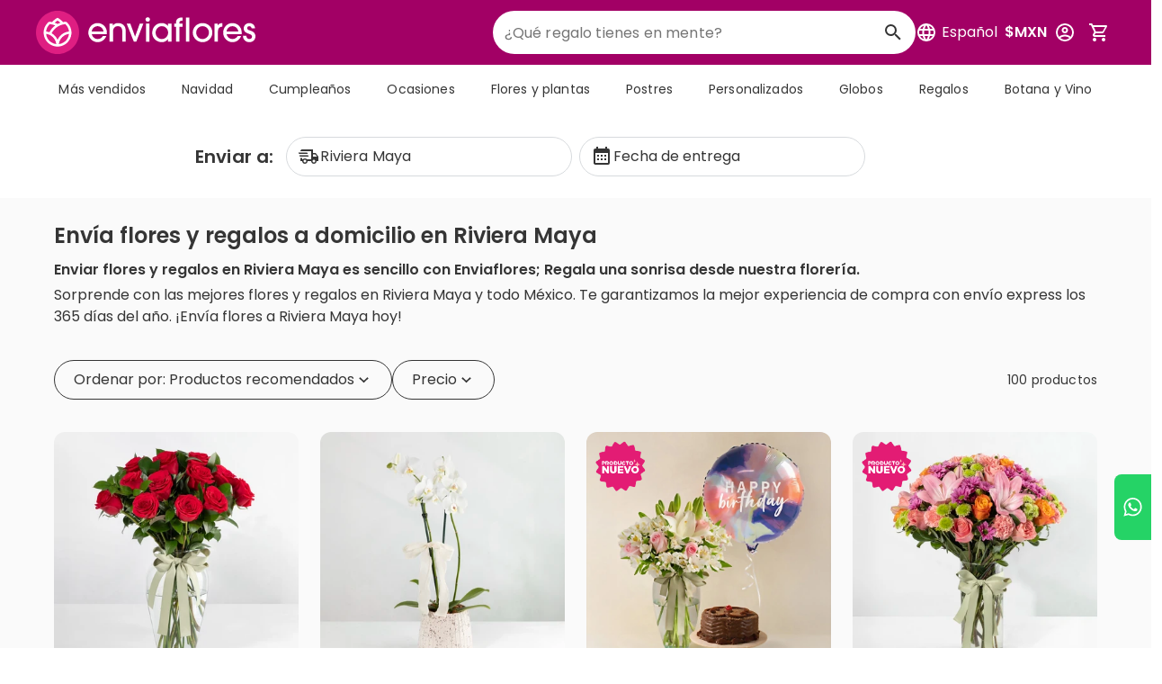

--- FILE ---
content_type: text/css; charset=utf-8
request_url: https://www.enviaflores.com/_nuxt/ProductListItem.vfSWCKrm.css
body_size: 406
content:
.combo-image[data-v-96dec42a]{width:38px}@media (min-width:1280px){.combo-image[data-v-96dec42a]{width:40px}}.quantity-input-field-container[data-v-c595ac2c]{border:1.5px solid #000;border-radius:4px;display:flex;height:28px;width:65px}button[data-v-c595ac2c]{height:100%;width:30%}button[data-v-c595ac2c]:hover{background-color:#0101010a}input[data-v-c595ac2c]{border:0;border-radius:0;height:100%;outline:0;text-align:center;width:40%}.chip-few-pieces-left[data-v-a2fb1a7f]{border:1px solid rgba(var(--v-theme-info-secondary))}.list-item-container[data-v-9d39287b]{display:flex;flex-direction:column;width:100%}.list-item[data-v-9d39287b]{display:flex;position:relative;width:100%}.list-item[data-v-9d39287b],.list-item__secondary[data-v-9d39287b]{--image-container-size:64px}.w-overflow[data-v-9d39287b]{max-width:1200px;width:45vw!important}.w-overflow__secondary[data-v-9d39287b]{width:60vw!important}@media (min-width:600px){.w-overflow[data-v-9d39287b]{width:65vw!important}}@media (min-width:960px){.w-overflow[data-v-9d39287b]{width:40vw!important}.w-overflow__secondary[data-v-9d39287b]{max-width:345px;width:100%!important}}@media (min-width:1280px){.list-item[data-v-9d39287b]{--image-container-size:104px}.list-item__secondary[data-v-9d39287b]{--image-container-size:96px}}.list-item-disabled[data-v-9d39287b]:after{background:#ffffff80;content:"";height:100%;left:0;position:absolute;top:0;width:100%}.list-item-image-container[data-v-9d39287b]{height:var(--image-container-size);min-width:var(--image-container-size);width:var(--image-container-size)}.list-item-content[data-v-9d39287b]{display:flex;height:100%;width:100%}.list-item-after[data-v-9d39287b]{height:100%}.actions-container[data-v-7740aa5c]{bottom:0;position:absolute;right:0;z-index:2}.shoppingcart-item__personalization img[data-v-7740aa5c]{width:40px}


--- FILE ---
content_type: text/css; charset=utf-8
request_url: https://www.enviaflores.com/_nuxt/StoreCatalog.C-sVsabj.css
body_size: 178
content:
.delivery-container[data-v-7aaccbdb]{max-width:2400px}.seo-banner h1[data-v-98a14c71]{font-size:24px;font-weight:600}.seo-banner h2[data-v-98a14c71]{font-size:16px;font-weight:600}.seo-banner h3[data-v-98a14c71]{font-size:16px;font-weight:400}@media (max-width:960px){.seo-banner h2[data-v-98a14c71],.seo-banner h3[data-v-98a14c71]{display:none}}.delivery-menu[data-v-c10e7afd]{background-color:#fff;min-height:68px}.catalog__container[data-v-c10e7afd]{display:grid;grid-template-columns:1fr}.catalog__container--read-only[data-v-c10e7afd] .product-card,.catalog__container--read-only[data-v-c10e7afd] .product-card .v-responsive__content{cursor:pointer}.catalog__container--read-only[data-v-c10e7afd] .product-card a{pointer-events:none}@media (min-width:960px){.catalog__container-aside[data-v-c10e7afd]{--aside-width:168px;grid-template-columns:var(--aside-width) 1fr}}@media (min-width:1280px){.catalog__container-aside[data-v-c10e7afd]{--aside-width:184px}}@media (min-width:1920px){.catalog__container-aside[data-v-c10e7afd]{--aside-width:240px}}


--- FILE ---
content_type: text/javascript; charset=utf-8
request_url: https://www.enviaflores.com/_nuxt/CUtknV6i.js
body_size: 2271
content:
import{dp as z,dX as R,eA as A,e3 as D,eC as M,dZ as U,ey as X,fg as E,fh as F,e4 as Y,fi as j,a_ as t,ev as G,bL as H,cG as O,bi as I,bG as p,fj as Z,e6 as K,e7 as Q,e9 as W,fk as q,ec as J,ee,aK as te,bU as ae,bV as oe,b7 as ne,aN as w,bs as se,cS as le,aM as ie,b4 as re,b0 as g,aT as i,a$ as r,aZ as d,aS as f,b1 as C,aV as n,be as u,aX as V,bd as P,aU as ce,aY as T,bc as de,bF as ue,bB as me,bg as _e,bE as be}from"./G-9TPles.js";import{_ as ge}from"./BX1Eofl6.js";import{_ as fe}from"./gyxzPQAM.js";import{_ as pe}from"./yZd-Qgjk.js";(function(){try{var e=typeof window<"u"?window:typeof global<"u"?global:typeof self<"u"?self:{},s=new e.Error().stack;s&&(e._sentryDebugIds=e._sentryDebugIds||{},e._sentryDebugIds[s]="c69ec32a-0de8-4422-b65e-e02a4a55cc7a",e._sentryDebugIdIdentifier="sentry-dbid-c69ec32a-0de8-4422-b65e-e02a4a55cc7a")}catch{}})();const ye=R({bordered:Boolean,color:String,content:[Number,String],dot:Boolean,floating:Boolean,icon:ee,inline:Boolean,label:{type:String,default:"$vuetify.badge"},max:[Number,String],modelValue:{type:Boolean,default:!0},offsetX:[Number,String],offsetY:[Number,String],textColor:String,...J(),...q({location:"top end"}),...W(),...Q(),...K(),...Z({transition:"scale-rotate-transition"})},"VBadge"),ve=z()({name:"VBadge",inheritAttrs:!1,props:ye(),setup(e,s){const{backgroundColorClasses:m,backgroundColorStyles:S}=A(D(e,"color")),{roundedClasses:B}=M(e),{t:_}=U(),{textColorClasses:y,textColorStyles:N}=X(D(e,"textColor")),{themeClasses:b}=E(),{locationStyles:c}=F(e,!0,o=>(e.floating?e.dot?2:4:e.dot?8:12)+(["top","bottom"].includes(o)?Number(e.offsetY??0):["left","right"].includes(o)?Number(e.offsetX??0):0));return Y(()=>{const o=Number(e.content),l=!e.max||isNaN(o)?e.content:o<=Number(e.max)?o:`${e.max}+`,[$,v]=j(s.attrs,["aria-atomic","aria-label","aria-live","role","title"]);return t(e.tag,I({class:["v-badge",{"v-badge--bordered":e.bordered,"v-badge--dot":e.dot,"v-badge--floating":e.floating,"v-badge--inline":e.inline},e.class]},v,{style:e.style}),{default:()=>{var h,x;return[t("div",{class:"v-badge__wrapper"},[(x=(h=s.slots).default)==null?void 0:x.call(h),t(G,{transition:e.transition},{default:()=>{var k,a;return[H(t("span",I({class:["v-badge__badge",b.value,m.value,B.value,y.value],style:[S.value,N.value,e.inline?{}:c.value],"aria-atomic":"true","aria-label":_(e.label,o),"aria-live":"polite",role:"status"},$),[e.dot?void 0:s.slots.badge?(a=(k=s.slots).badge)==null?void 0:a.call(k):e.icon?t(p,{icon:e.icon},null):l]),[[O,e.modelValue]])]}})])]}})}),{}}}),he={class:"bg-white pa-4 h-100 elevation-5 border-radius__16 mt-3"},xe={class:"d-flex justify-end d-md-none pb-4"},ke={key:0,class:"shoppingcart--empty d-flex flex-column align-center ga-4"},Ce={class:"text-black-primary"},Ve={class:"caption-regular text-black-secondary text-center"},Se={class:"d-flex flex-column ga-4 pt-10"},Be={"test-id":"shopping-cart-added",class:"d-flex align-center text-black-primary ga-1 body-1-semibold"},Ne={class:"shoppingcart__items d-grid ga-4"},$e={class:"body-1-semibold text-black-primary"},we={__name:"Menu",setup(e){const s=ae(),{productsQuantity:m,hasPromotionProducts:S,promotionProducts:B}=oe(s),{smAndDown:_}=ne(),y=w(()=>s.products),N=w(()=>s.summary),b=w(()=>({component:_.value?se:le,width:_.value?"100%":"482",maxHeight:_.value?"100%":"620"})),c=ie(!1);return re.on("secondary.shopping.cart:open",()=>{c.value=!0}),(o,l)=>{const $=me,v=ge,h=fe,x=pe,k=ue;return i(),g(be(n(b).component),{modelValue:n(c),"onUpdate:modelValue":l[3]||(l[3]=a=>_e(c)?c.value=a:null),width:n(b).width,"max-height":n(b).maxHeight,"close-on-content-click":!1},{activator:r(({props:a})=>[t(C,I({"test-id":"shopping-cart-icon",variant:"text",density:"comfortable","aria-label":"Abrir carrito de compras"},a,{icon:""}),{default:r(()=>[t($,null,{default:r(()=>[n(m)?(i(),g(ve,{key:0,color:"primary",content:n(m)},{default:r(()=>[t(p,{icon:"mdi-cart-outline"})]),_:1},8,["content"])):(i(),g(p,{key:1,icon:"mdi-cart-outline"}))]),_:1})]),_:2},1040)]),default:r(()=>[d("div",he,[d("div",xe,[t(C,{"aria-label":"Cerrar carrito de compras",density:"comfortable",size:"x-small",icon:"mdi-close",onClick:l[0]||(l[0]=a=>c.value=!1)})]),n(y).length?(i(),f(V,{key:1},[d("div",Se,[d("span",Be,[P(u(o.$t("addtnl_title_added"))+" ",1),t(p,{icon:"mdi-check-circle-outline",color:"success-secondary"})]),d("div",Ne,[(i(!0),f(V,null,T(n(y),(a,L)=>(i(),g(v,{key:`shoppingCartItem_${L}`,product:a,type:"secondary","restricted-message-size":"x-small"},null,8,["product"]))),128)),n(S)?(i(),f(V,{key:0},[d("h2",$e,u(o.$t("cart_title_free")),1),(i(!0),f(V,null,T(n(B),a=>(i(),g(v,{key:`shoppingCartItem_${a.id}`,product:a,class:"mb-4",type:"secondary","hide-price":""},{"product-price":r(()=>[t(h,{price:a.price,"container-class":"text-red size-8","currency-class":"size-14"},null,8,["price"])]),_:2},1032,["product"]))),128))],64)):ce("",!0)])]),d("div",null,[t(de,{cols:"12",class:"d-flex flex-column ga-3 text-black-primary px-0 py-6 py-lg-4"},{default:r(()=>[t(x,{summary:n(N),"expansion-panel":"","delivery-city-visible":""},null,8,["summary"])]),_:1}),t(k,{to:"/shoppingcart",class:"text-decoration-none"},{default:r(()=>[t(C,{"test-id":"shopping-cart-gotocart",class:"mb-2",color:"primary",density:"comfortable",size:"x-large",rounded:"pill",block:"",onClick:l[1]||(l[1]=a=>c.value=!1)},{default:r(()=>[P(u(o.$t("action_gotocart"))+" ("+u(n(m))+") ",1)]),_:1})]),_:1}),t(C,{class:"d-md-none",variant:"text",color:"primary",density:"comfortable",size:"x-large",rounded:"pill",block:"",onClick:l[2]||(l[2]=a=>c.value=!1)},{default:r(()=>[P(u(o.$t("action_keepexploring")),1)]),_:1})])],64)):(i(),f("div",ke,[t(p,{color:"gray-outline",icon:"mdi-cart-outline",size:"80"}),d("span",Ce,u(o.$t("cart_title_empty")),1),d("small",Ve,u(o.$t("cart_txt_empty")),1)]))])]),_:1},8,["modelValue","width","max-height"])}}},Le=te(we,[["__scopeId","data-v-7781fdf7"]]);export{Le as _};


--- FILE ---
content_type: text/javascript; charset=utf-8
request_url: https://www.enviaflores.com/_nuxt/Cb9tiEvO.js
body_size: 1633
content:
import{dp as k,dX as V,es as W,d$ as H,d_ as F,dZ as G,eh as O,aM as S,aN as v,cL as I,aO as j,a_ as d,b1 as T,e4 as R,bL as P,dA as M,e6 as z,e7 as N,ec as L,cF as q,cn as Q,dr as U,et as X,eu as Z,ev as J,ew as K,dq as Y,aQ as ee,eo as _,cG as te}from"./G-9TPles.js";(function(){try{var e=typeof window<"u"?window:typeof global<"u"?global:typeof self<"u"?self:{},f=new e.Error().stack;f&&(e._sentryDebugIds=e._sentryDebugIds||{},e._sentryDebugIds[f]="f57ad85f-de73-4955-8a22-fe258275ea3d",e._sentryDebugIdIdentifier="sentry-dbid-f57ad85f-de73-4955-8a22-fe258275ea3d")}catch{}})();const $=Symbol.for("vuetify:v-window"),E=Symbol.for("vuetify:v-window-group"),ne=V({continuous:Boolean,nextIcon:{type:[Boolean,String,Function,Object],default:"$next"},prevIcon:{type:[Boolean,String,Function,Object],default:"$prev"},reverse:Boolean,showArrows:{type:[Boolean,String],validator:e=>typeof e=="boolean"||e==="hover"},touch:{type:[Object,Boolean],default:void 0},direction:{type:String,default:"horizontal"},modelValue:null,disabled:Boolean,selectedClass:{type:String,default:"v-window-item--active"},mandatory:{type:[Boolean,String],default:"force"},...L(),...N(),...z()},"VWindow"),ie=k()({name:"VWindow",directives:{Touch:W},props:ne(),emits:{"update:modelValue":e=>!0},setup(e,f){let{slots:a}=f;const{themeClasses:t}=H(e),{isRtl:l}=F(),{t:w}=G(),n=O(e,E),h=S(),u=v(()=>l.value?!e.reverse:e.reverse),r=I(!1),y=v(()=>{const o=e.direction==="vertical"?"y":"x",c=(u.value?!r.value:r.value)?"-reverse":"";return`v-window-${o}${c}-transition`}),b=I(0),g=S(void 0),m=v(()=>n.items.value.findIndex(o=>n.selected.value.includes(o.id)));j(m,(o,s)=>{const c=n.items.value.length,C=c-1;c<=2?r.value=o<s:o===C&&s===0?r.value=!0:o===0&&s===C?r.value=!1:r.value=o<s}),q($,{transition:y,isReversed:r,transitionCount:b,transitionHeight:g,rootRef:h});const i=v(()=>e.continuous||m.value!==0),p=v(()=>e.continuous||m.value!==n.items.value.length-1);function x(){i.value&&n.prev()}function B(){p.value&&n.next()}const A=v(()=>{const o=[],s={icon:l.value?e.nextIcon:e.prevIcon,class:`v-window__${u.value?"right":"left"}`,onClick:n.prev,"aria-label":w("$vuetify.carousel.prev")};o.push(i.value?a.prev?a.prev({props:s}):d(T,s,null):d("div",null,null));const c={icon:l.value?e.prevIcon:e.nextIcon,class:`v-window__${u.value?"left":"right"}`,onClick:n.next,"aria-label":w("$vuetify.carousel.next")};return o.push(p.value?a.next?a.next({props:c}):d(T,c,null):d("div",null,null)),o}),D=v(()=>e.touch===!1?e.touch:{...{left:()=>{u.value?x():B()},right:()=>{u.value?B():x()},start:s=>{let{originalEvent:c}=s;c.stopPropagation()}},...e.touch===!0?{}:e.touch});return R(()=>P(d(e.tag,{ref:h,class:["v-window",{"v-window--show-arrows-on-hover":e.showArrows==="hover"},t.value,e.class],style:e.style},{default:()=>{var o,s;return[d("div",{class:"v-window__container",style:{height:g.value}},[(o=a.default)==null?void 0:o.call(a,{group:n}),e.showArrows!==!1&&d("div",{class:"v-window__controls"},[A.value])]),(s=a.additional)==null?void 0:s.call(a,{group:n})]}}),[[M("touch"),D.value]])),{group:n}}}),oe=V({reverseTransition:{type:[Boolean,String],default:void 0},transition:{type:[Boolean,String],default:void 0},...L(),...Y(),...K()},"VWindowItem"),se=k()({name:"VWindowItem",directives:{Touch:W},props:oe(),emits:{"group:selected":e=>!0},setup(e,f){let{slots:a}=f;const t=Q($),l=U(e,E),{isBooted:w}=X();if(!t||!l)throw new Error("[Vuetify] VWindowItem must be used inside VWindow");const n=I(!1),h=v(()=>w.value&&(t.isReversed.value?e.reverseTransition!==!1:e.transition!==!1));function u(){!n.value||!t||(n.value=!1,t.transitionCount.value>0&&(t.transitionCount.value-=1,t.transitionCount.value===0&&(t.transitionHeight.value=void 0)))}function r(){var i;n.value||!t||(n.value=!0,t.transitionCount.value===0&&(t.transitionHeight.value=_((i=t.rootRef.value)==null?void 0:i.clientHeight)),t.transitionCount.value+=1)}function y(){u()}function b(i){n.value&&ee(()=>{!h.value||!n.value||!t||(t.transitionHeight.value=_(i.clientHeight))})}const g=v(()=>{const i=t.isReversed.value?e.reverseTransition:e.transition;return h.value?{name:typeof i!="string"?t.transition.value:i,onBeforeEnter:r,onAfterEnter:u,onEnterCancelled:y,onBeforeLeave:r,onAfterLeave:u,onLeaveCancelled:y,onEnter:b}:!1}),{hasContent:m}=Z(e,l.isSelected);return R(()=>d(J,{transition:g.value,disabled:!w.value},{default:()=>{var i;return[P(d("div",{class:["v-window-item",l.selectedClass.value,e.class],style:e.style},[m.value&&((i=a.default)==null?void 0:i.call(a))]),[[te,l.isSelected.value]])]}})),{groupItem:l}}});export{ie as V,se as a,oe as b,ne as m};


--- FILE ---
content_type: text/javascript; charset=utf-8
request_url: https://www.enviaflores.com/_nuxt/Dvj03e-V.js
body_size: 2481
content:
import{aL as ft,aN as u,b0 as j,aT as E,a$ as _t,a_ as pt,cy as gt,aV as N,bF as vt,b3 as $,aK as bt,b7 as yt,bv as ht,aM as l,aO as Pt,aP as Et,aS as M,aX as X,aY as Rt,aU as J,c8 as At,aR as Tt}from"./G-9TPles.js";import{a as Dt}from"./Ch2XqsMN.js";import{R as Ot}from"./Ddg1pA4N.js";import{u as Z}from"./CE3s8r77.js";import{p as q}from"./D1vpAmq9.js";import{i as U,h as tt}from"./BlmHdvdE.js";(function(){try{var r=typeof window<"u"?window:typeof global<"u"?global:typeof self<"u"?self:{},m=new r.Error().stack;m&&(r._sentryDebugIds=r._sentryDebugIds||{},r._sentryDebugIds[m]="5519eb42-47e8-47c5-b79a-fa601b24e6be",r._sentryDebugIdIdentifier="sentry-dbid-5519eb42-47e8-47c5-b79a-fa601b24e6be")}catch{}})();const Ct={__name:"CatalogBanner",props:{itemData:{type:Object,default(){return{}}},path:{type:String,default:""},readOnly:{type:Boolean,default:!1},position:{type:Number,default:0}},setup(r){const{triggerGtmEvent:m}=ft(),e=r,v=u(()=>{if(e.readOnly)return"";const{content:c,type:p}=e.itemData.destination;return p=="category_id"?`${e.path}/${c}`:c}),R=()=>{m({event:$.NAME,data:{banner_position:e.position,banner_screen_type:$.PROPERTIES.BANNER_SCREEN_TYPE.CATALOG,banner_section:$.PROPERTIES.BANNER_SECTION.CATALOG_INTERNAL,banner_name:e.itemData.slug,banner_redirection:v.value}})};return(c,p)=>{const _=vt;return E(),j(_,{to:N(v),class:"w-100"},{default:_t(()=>[pt(gt,{class:"rounded-lg cursor-pointer",src:r.itemData.image.content,alt:r.itemData.image.text,loading:"lazy",width:"100%",cover:"",onClick:R},null,8,["src","alt"])]),_:1},8,["to"])}}},Nt={class:"products__container gc-2 gr-3 gc-sm-4 gr-md-4 gc-lg-6"},St={__name:"GridDisplay",props:{products:{type:Array,default:()=>[]},bannerData:{type:Object,default:()=>({})},totalProducts:{type:Number,default:0},to:{type:Object,default:()=>({})},readOnly:{type:Boolean,default:!1},naked:{type:Boolean,default:!1}},emits:["addToCart","selectProduct"],setup(r,{emit:m}){const e=r,v=m,R=/\blanding\b/,{name:c}=yt(),p=ht(),{store:_}=p.params,L=R.test(_),g=l(c.value),A=l(!1),T=u(()=>{const o={};if(!A.value||!e.bannerData.items)return o;if(e.totalProducts>10&&e.bannerData.items.length>0){const a=g.value==="sm"?7:8,b=["xs","sm"].includes(g.value)?0:2;let f=a;for(let d of e.bannerData.items)o[f]=d,f+=a+b}return o}),S=u(()=>{var a;const o=((a=e.to)==null?void 0:a.config)??{},{basePath:i}=Z(e.to.route,o);return i}),D=(o,i)=>{var h;const a=((h=e.to)==null?void 0:h.config)??{};a.params={...a.params,sku:o},a.query={...a.query,product_position:i+1};const b=`${e.to.route}/${Ot.PARAMETERS.SKU}`,{path:f,navigate:d}=Z(b,a);return{path:f,navigate:d}},k=(o,i)=>{v("selectProduct",o,i)};Pt(c,(o,i)=>{const a={xs:!0,sm:!0};(o in a||i in a)&&(g.value=o)}),Et(()=>{A.value=!0});const I=(o,i,a)=>{o.can_add_from_catalog?v("addToCart",i,a):D(o.sku,a).navigate()};return(o,i)=>{const a=Ct,b=Dt;return E(),M("div",Nt,[(E(!0),M(X,null,Rt(e.products,(f,d)=>(E(),M(X,{key:`gridItem_${d}`},[d in N(T)?(E(),j(a,{key:0,class:"banner__wrapper",path:N(S),"item-data":N(T)[d],position:d},null,8,["path","item-data","position"])):J("",!0),f.id?(E(),j(b,{key:1,"item-data":f,to:D(f.sku,d).path,"hide-add-to-cart-button":N(L),"read-only":e.readOnly,naked:e.naked,onAddToCart:h=>I(f,h,d),"onChangeAction:navigate":k},null,8,["item-data","to","hide-add-to-cart-button","read-only","naked","onAddToCart"])):J("",!0)],64))),128))])}}},Lt=bt(St,[["__scopeId","data-v-da13b838"]]),et=r=>r.map(m=>{var e;return{...m,ui:{loading:((e=m.ui)==null?void 0:e.loading)??!1}}});function $t({store:r,city:m,category:e,megamenuParams:v,isCatalog:R=!1}){const c=l(),p=l(!1),_=l([]),L=l([]),g=l([]),A=l(U),T=l([]),S=l(!0),D=l([]),k=l({}),I=l(!1),o=t=>/^\d+(-\d+)?$/.test(t),i=At("store-selected"),a=async({config:t,query:s,shouldReplaceProducts:B=!1})=>{var O,G,V,Y,K,z,H;try{p.value=!0,c.value||Object.assign(s,v);const{sort_by:y,price:w=[]}=s;tt.some(C=>C.value===y)?(s.sort_by=y,y!==U&&!_.value.length&&(A.value=tt.find(C=>C.value===y))):s.sort_by=U.value,s.price=f(w),s={...s,store:r,city:m,category:e};let n=await b({...t,query:s});if(c.value=n,i.value=n.meta_data.selected_store.id,!((O=g.value)!=null&&O.length)){const{all:C=[],applied:lt=[]}=(n==null?void 0:n.meta_data.filters)||{},Q=F=>F.key==="price",ut=[...((G=C.find(Q))==null?void 0:G.items)||[],...((V=lt.find(Q))==null?void 0:V.items)||[]];g.value=ut;const dt=Array.isArray(w)?w:w.split(",");T.value=g.value.reduce((F,W,mt)=>(dt.includes(W.url)&&F.push({...W,priceIndex:mt}),F),[])}B?_.value=et(n.items):_.value=et(_.value.concat(n.items)),S.value=!!((Y=n==null?void 0:n.items)!=null&&Y.length),n!=null&&n.isSuggestedResults&&(I.value=!0);const x=(z=(K=n==null?void 0:n.meta_data)==null?void 0:K.mega_menu_chips)==null?void 0:z.items;x!=null&&x.length&&(D.value=x),(H=n==null?void 0:n.meta_data)!=null&&H.megamenu&&(k.value=n.meta_data.megamenu)}catch(y){throw console.error(y),y}finally{p.value=!1}},b=async t=>R?q.catalogQuery(t):q.query(t),f=t=>{if(Array.isArray(t))return t.filter(o).join(",")||void 0;if(typeof t=="string")return t.split(",").filter(o).join(",")||void 0},d=u(()=>_.value.length),h=u(()=>{var t;return((t=c.value)==null?void 0:t.total_count)??0}),P=u(()=>{var t;return((t=c.value)==null?void 0:t.meta_data)??{}}),at=u(()=>{var t;return((t=P.value)==null?void 0:t.banners)??{}}),nt=u(()=>{var t;return((t=P.value)==null?void 0:t.category)??{}}),ot=u(()=>{var t;return((t=P.value)==null?void 0:t.city)??{}}),st=u(()=>{var t;return((t=P.value)==null?void 0:t.store)??{}}),rt=u(()=>{var t;return((t=P.value)==null?void 0:t.workshop)??{}}),ct=u(()=>{var t,s,B,O;return((O=(B=(s=(t=c.value)==null?void 0:t.meta_data)==null?void 0:s.seo_information)==null?void 0:B.headings)==null?void 0:O.items)??[]}),it=u(()=>{var t,s;return((s=(t=c.value)==null?void 0:t.meta_data)==null?void 0:s.seo_information)??{}});return Tt(()=>{i.value=null}),{storeData:c,loading:p,fetchData:a,products:_,productLength:d,productTotal:h,metaData:P,banners:at,dataCity:ot,dataStore:st,dataCategory:nt,hasResults:S,isSuggestedResults:I,dataSeoHeadingsItems:ct,filters:L,seoInformation:it,megamenuChips:D,megamenuNavigation:k,allPriceFilters:g,sortOption:A,priceFilters:T,dataWorkshop:rt}}export{Lt as _,$t as u};


--- FILE ---
content_type: text/javascript; charset=utf-8
request_url: https://www.enviaflores.com/_nuxt/DQNxjyyl.js
body_size: 546
content:
import{dp as C,dX as w,dY as D,eG as _,eT as A,aN as F,e4 as U,eI as B,eJ as l,eU as u,a_ as r,bi as n,eV as N,eN as R,eW as E}from"./G-9TPles.js";(function(){try{var e=typeof window<"u"?window:typeof global<"u"?global:typeof self<"u"?self:{},s=new e.Error().stack;s&&(e._sentryDebugIds=e._sentryDebugIds||{},e._sentryDebugIds[s]="fd71ed64-f830-47c8-859e-6fc569ee5754",e._sentryDebugIdIdentifier="sentry-dbid-fd71ed64-f830-47c8-859e-6fc569ee5754")}catch{}})();const G=w({...R(),...N(E(),["inline"])},"VCheckbox"),M=C()({name:"VCheckbox",inheritAttrs:!1,props:G(),emits:{"update:modelValue":e=>!0,"update:focused":e=>!0},setup(e,s){let{attrs:a,slots:d}=s;const t=D(e,"modelValue"),{isFocused:c,focus:i,blur:f}=_(e),b=A(),m=F(()=>e.id||`checkbox-${b}`);return U(()=>{const[V,p]=B(a),y=l.filterProps(e),v=u.filterProps(e);return r(l,n({class:["v-checkbox",e.class]},V,y,{modelValue:t.value,"onUpdate:modelValue":o=>t.value=o,id:m.value,focused:c.value,style:e.style}),{...d,default:o=>{let{id:k,messagesId:h,isDisabled:x,isReadonly:g,isValid:I}=o;return r(u,n(v,{id:k.value,"aria-describedby":h.value,disabled:x.value,readonly:g.value},p,{error:I.value===!1,modelValue:t.value,"onUpdate:modelValue":P=>t.value=P,onFocus:i,onBlur:f}),d)}})}),{}}});export{M as V};


--- FILE ---
content_type: text/javascript; charset=utf-8
request_url: https://www.enviaflores.com/_nuxt/gyxzPQAM.js
body_size: 720
content:
import{b6 as b,aN as u,en as C,b0 as f,aT as p,a$ as s,a_ as h,aU as g,aW as c,aV as a,aZ as l,aS as v,be as t,bE as w}from"./G-9TPles.js";import{u as x}from"./DddeaRUH.js";(function(){try{var n=typeof window<"u"?window:typeof global<"u"?global:typeof self<"u"?self:{},e=new n.Error().stack;e&&(n._sentryDebugIds=n._sentryDebugIds||{},n._sentryDebugIds[e]="5be3c3c7-17f5-4762-a549-ae6ae3e5a07d",n._sentryDebugIdIdentifier="sentry-dbid-5be3c3c7-17f5-4762-a549-ae6ae3e5a07d")}catch{}})();const D={class:"d-flex align-end size-14 pb-1"},B={key:0,style:{"padding-left":"2px"}},N={__name:"LocalePricing",props:{price:{type:[Number,String],required:!1,default:0},originalPrice:{type:[Number,String],required:!1,default:0},small:{type:Boolean,default:!1},showDiscount:{type:Boolean,default:!0},column:{type:Boolean,default:!1},hideCurrencyType:{type:Boolean,default:!1},containerClass:{type:[String,Array],default:"caption-regular"},currencyClass:{type:[String,Array],default:""},discountClass:{type:[String,Array],default:""},componentClass:{type:[String,Array],default:""}},setup(n){const e=n,{locale:o}=b(),i=x(),d=u(()=>!(!e.showDiscount||e.originalPrice==0||e.originalPrice==e.price)),m=u(()=>e.price||0),_=u(()=>e.originalPrice||0);return(S,P)=>{const y=C("i18n-n");return p(),f(w(a(d)?"div":"span"),{class:c([e.componentClass,"d-flex",{"flex-column":e.column},{"flex-row align-center":!e.column}])},{default:s(()=>[h(y,{tag:"span",scope:"global",value:a(m),format:"currency",locale:a(o),currency:a(i),class:c(["d-flex",e.containerClass])},{currency:s(r=>[l("span",{class:c(e.currencyClass)},t(r.currency),3)]),group:s(r=>[l("div",D,t(r.group),1)]),integer:s(r=>[l("span",{class:c(e.currencyClass)},t(r.integer),3)]),fraction:s(r=>[l("span",null,t(r.fraction),1),e.hideCurrencyType?g("",!0):(p(),v("span",B,t(a(i)),1))]),_:1},8,["value","locale","currency","class"]),a(d)?(p(),f(y,{key:0,tag:"span",value:a(_),format:"currency",locale:a(o),currency:a(i),class:c(e.discountClass)},null,8,["value","locale","currency","class"])):g("",!0)]),_:1},8,["class"])}}};export{N as _};


--- FILE ---
content_type: text/javascript; charset=utf-8
request_url: https://www.enviaflores.com/_nuxt/BCGMf1Jz.js
body_size: 926
content:
import{aN as w,aM as v,b0 as k,aT as I,a$ as t,aZ as V,a_ as l,b1 as D,ba as $,co as h,bl as B,bb as N,bc as m,bd as S,be as x,bf as C,aV as b,cp as M,bg as g,bO as R,bZ as U}from"./G-9TPles.js";(function(){try{var s=typeof window<"u"?window:typeof global<"u"?global:typeof self<"u"?self:{},n=new s.Error().stack;n&&(s._sentryDebugIds=s._sentryDebugIds||{},s._sentryDebugIds[n]="dce8ed78-8449-4035-9161-70ee538a0f85",s._sentryDebugIdIdentifier="sentry-dbid-dce8ed78-8449-4035-9161-70ee538a0f85")}catch{}})();const A={class:"w-100 body-2-regular text-black-secondary text-left text-md-center"},T={class:"w-100 pb-2 pt-0 mb-1 mb-md-0"},q={__name:"index",props:{modelValue:{type:Boolean,default:!1},storeId:{type:Number,default:null},cityId:{type:Number,default:null}},emits:["update:modelValue","selected"],setup(s,{emit:n}){const i=s,p=n,r=w({get:()=>i.modelValue,set:a=>p("update:modelValue",a)}),d=v({}),_=v(),y=async()=>{var c;const{valid:a}=await _.value.validate();if(!a||!d.value)return;const{city:e,store:u}=d.value;let f=(c=e==null?void 0:e.destination)==null?void 0:c.content;p("selected",{store:u,city:e,path:f}),r.value=!1};return(a,e)=>{const u=C,f=U;return I(),k(f,{modelValue:b(r),"onUpdate:modelValue":e[1]||(e[1]=o=>g(r)?r.value=o:null),"btn-back-visible":!1,"actions-visible":"","dialog-width":"480"},{activator:t(({activatorProps:o,isActive:c})=>[R(a.$slots,"activator",{activatorProps:o,isActive:c})]),text:t(()=>[l($,{class:"pb-2"},{default:t(()=>[l(h,{ref_key:"form",ref:_,onSubmit:B(y,["prevent"])},{default:t(()=>[l(N,null,{default:t(()=>[l(m,{cols:"12",class:"text-left text-md-center title-xs-semibold text-black-primary pt-2"},{default:t(()=>[S(x(a.$t("citystate_title_whereto")),1)]),_:1}),l(m,{cols:"12",class:"pt-1 text-center"},{default:t(()=>[V("p",A,x(a.$t("citystate_txt_availability")),1)]),_:1}),l(m,{cols:"12",class:"pt-1"},{default:t(()=>[l(u,{modelValue:b(d),"onUpdate:modelValue":e[0]||(e[0]=o=>g(d)?d.value=o:null),"store-id":i.storeId,"city-id":i.cityId,rules:[b(M).required],class:"d-flex flex-column ga-4"},null,8,["modelValue","store-id","city-id","rules"])]),_:1})]),_:1})]),_:1},512)]),_:1})]),actions:t(()=>[V("div",T,[l(D,{block:"",rounded:"",size:"large",variant:"flat",color:"primary",text:a.$t("action_confirm"),onClick:y},null,8,["text"])])]),_:3},8,["modelValue"])}}};export{q as _};


--- FILE ---
content_type: text/javascript; charset=utf-8
request_url: https://www.enviaflores.com/_nuxt/DvS4uvG8.js
body_size: 1563
content:
import{_ as M}from"./D7Zg1cBb.js";import{C as z,N,f as S,g as V}from"./BlmHdvdE.js";import{aK as x,aN as c,aM as O,aS as u,aT as i,aU as v,aV as s,be as b,aZ as k,bO as $,aW as C,a_ as E,aX as j,b0 as I,a$ as h,bG as B,bq as F,bF as R,bd as U,cz as Y}from"./G-9TPles.js";import{A as Z}from"./CysAjq0o.js";import{u as G}from"./wUa9K5BG.js";(function(){try{var e=typeof window<"u"?window:typeof global<"u"?global:typeof self<"u"?self:{},t=new e.Error().stack;t&&(e._sentryDebugIds=e._sentryDebugIds||{},e._sentryDebugIds[t]="e56f0dc4-12d2-463c-92a5-17f4e5e7bab6",e._sentryDebugIdIdentifier="sentry-dbid-e56f0dc4-12d2-463c-92a5-17f4e5e7bab6")}catch{}})();const P={key:0,class:"d-block overline-semibold lg--caption-semibold text-black-primary mb-1 mb-lg-2"},X={key:1},q={class:"d-block overline-regular lg--caption-regular mb-1 mb-lg-2"},H={key:2},K=["src"],W={key:1,class:"image-fallback-container"},J={__name:"ListItemCustomizationSection",props:{customizationData:{type:[null,Object],default:null},image:{type:[null,String],default:null}},setup(e){const t=e,a=c(()=>{var o;return(o=t.customizationData)==null?void 0:o.type}),l=c(()=>z.TEXT.includes(a.value)),r=c(()=>z.IMAGE.includes(a.value)),d=c(()=>{var o;return r.value?(o=t.customizationData)==null?void 0:o.picture_url:t.image}),_=O(!0),g=()=>_.value=!1;return(o,A)=>{const n=M;return i(),u(j,null,[s(r)||s(l)?(i(),u("span",P,b(o.$t("itemdetails_title_pers")),1)):v("",!0),s(l)?(i(),u("div",X,[k("span",q,b(t.customizationData.text),1)])):s(r)?(i(),u("div",H,[$(o.$slots,"image",{},()=>[s(d)&&s(_)?(i(),u("img",{key:0,src:s(d),class:C(["mb-1 rounded",{"customization-type-image":s(r)}]),height:"38",alt:"Personalización de producto",onError:g},null,42,K)):(i(),u("div",W,[E(n,{class:"rounded"})]))],!0)])):v("",!0)],64)}}},le=x(J,[["__scopeId","data-v-6ceeb3bd"]]),Q={class:"d-flex align-center ga-2"},ee={class:"d-flex align-center flex-wrap ga-2"},L="default",T="x-small",te={__name:"RestrictedMessageAlert",props:{restrictedMessage:{type:[Object],required:!0},size:{type:String,default:L,validate:e=>[L,T].includes(e)}},emits:["change-date"],setup(e,{emit:t}){const a=e,l=t,{getPathToLastDeliveryLocation:r}=G(),d=c(()=>{var n;return((n=a.restrictedMessage)==null?void 0:n.message)??""}),_=c(()=>{var n;return(n=a.restrictedMessage)==null?void 0:n.type}),g=c(()=>_.value==N?"mdi-calendar-clock-outline":_.value==S?"mdi-truck-outline":_.value==V?"mdi-calendar-clock-outline":null),o=c(()=>{var p,f,y;let n=r();return(f=(p=a.restrictedMessage)==null?void 0:p.destination)!=null&&f.content&&(n=a.restrictedMessage.destination.content),{title:(y=a.restrictedMessage)==null?void 0:y.button_title,to:n}}),A=c(()=>{var n,m;return((m=(n=a.restrictedMessage)==null?void 0:n.destination)==null?void 0:m.type)===Z.CHANGE_DATE});return(n,m)=>{const p=F,f=R;return i(),I(Y,{variant:"tonal",color:"danger-secondary",class:C(["py-2 restricted-alert",{"caption-regular":a.size==T}])},{default:h(()=>[k("div",Q,[s(g)?(i(),I(B,{key:0,icon:s(g)},null,8,["icon"])):v("",!0),k("div",ee,[E(p,{markdown:s(d)},null,8,["markdown"]),s(A)?(i(),u("button",{key:0,class:"text-decoration-underline",onClick:m[0]||(m[0]=y=>l("change-date"))},b(s(o).title),1)):(i(),I(f,{key:1,to:s(o).to},{default:h(()=>[U(b(s(o).title),1)]),_:1},8,["to"]))])])]),_:1},8,["class"])}}},ue=x(te,[["__scopeId","data-v-09652c98"]]),w=e=>!e||typeof e!="object"?!1:e.combo_customization&&typeof e.combo_customization=="object"&&typeof e.customization_data=="object",D=e=>{if(!w(e))return null;const t=Object.values(e.combo_customization)[0];return!t||!(t!=null&&t.picture_url_preview)?null:t.picture_url_preview},ae=e=>{var a;if(!e||typeof e!="object")return null;const t=D(e);return t||(e!=null&&e.picture_url_preview?e.picture_url_preview:(a=e==null?void 0:e.customization_data)!=null&&a.picture_url_preview?e.customization_data.picture_url_preview:null)},se=e=>{var t,a,l,r;return!e||typeof e!="object"?"":((r=(l=(a=(t=e.pictures)==null?void 0:t.items)==null?void 0:a[0])==null?void 0:l.image)==null?void 0:r.content)||""},_e={hasComboCustomization:w,getCustomizationImage:ae,getComboCustomizationImage:D,getFirstPictureImage:se};export{ue as _,le as a,_e as p};


--- FILE ---
content_type: text/javascript; charset=utf-8
request_url: https://www.enviaflores.com/_nuxt/BRApQoI5.js
body_size: 603
content:
import{_ as v,a as g}from"./Be-NZpwX.js";import{_ as b,a as y}from"./CUW5L-EG.js";import{aM as B,aS as M,aT as h,a_ as e,aZ as x,a$ as a,bB as V,bg as w,aV as _,b1 as A,fc as I,bO as N,aX as U}from"./G-9TPles.js";import{_ as k}from"./CUtknV6i.js";(function(){try{var n=typeof window<"u"?window:typeof global<"u"?global:typeof self<"u"?self:{},t=new n.Error().stack;t&&(n._sentryDebugIds=n._sentryDebugIds||{},n._sentryDebugIds[t]="e7de425f-486a-4236-b6d9-f0213d690216",n._sentryDebugIdIdentifier="sentry-dbid-e7de425f-486a-4236-b6d9-f0213d690216")}catch{}})();const C={class:"layout-page-container"},F={__name:"Main",props:{preventNavigation:{type:Boolean,default:!1},preventAutoFetch:{type:Boolean,default:!1}},setup(n){const t=n,o=B(!1);return(u,s)=>{const c=g,i=b,l=V,p=y,d=k,m=v,f=I;return h(),M(U,null,[e(f,null,{toolbar:a(()=>[e(l,null,{default:a(()=>[e(c,{modelValue:_(o),"onUpdate:modelValue":s[0]||(s[0]=r=>w(o)?o.value=r:null),"prevent-navigation":t.preventNavigation},null,8,["modelValue","prevent-navigation"]),e(i),e(A,{class:"d-lg-none",size:"small",icon:"mdi-magnify",color:"orchid","aria-label":"Botón busqueda de productos",onClick:s[1]||(s[1]=r=>o.value=!_(o))})]),_:1}),e(p),e(l,null,{default:a(()=>[e(d)]),_:1})]),megamenu:a(()=>[e(l,null,{default:a(()=>[e(m,{"prevent-navigation":t.preventNavigation,"prevent-auto-fetch":t.preventAutoFetch},null,8,["prevent-navigation","prevent-auto-fetch"])]),_:1})]),_:1}),x("div",C,[N(u.$slots,"content")])],64)}}};export{F as _};


--- FILE ---
content_type: text/javascript; charset=utf-8
request_url: https://www.enviaflores.com/_nuxt/CE3s8r77.js
body_size: 809
content:
import{bv as y,bn as b}from"./G-9TPles.js";(function(){try{var t=typeof window<"u"?window:typeof global<"u"?global:typeof self<"u"?self:{},n=new t.Error().stack;n&&(t._sentryDebugIds=t._sentryDebugIds||{},t._sentryDebugIds[n]="c6e74005-5910-48bc-ae06-86984328d138",t._sentryDebugIdIdentifier="sentry-dbid-c6e74005-5910-48bc-ae06-86984328d138")}catch{}})();const l=["mc","mcl","msbl","product_position"];function m(t,n={}){const c=y(),{params:a={},query:f={}}=n,d={};for(let e of Object.keys(c.query))l.includes(e)||(d[e]=c.query[e]);const o={...d,...f};let r=t;Object.keys(a).length>0&&(r=Object.keys(a).reduce((e,s)=>e.replace(`:${s}`,encodeURIComponent(a[s])),t));const u=Object.keys(o).filter(e=>o[e]!==void 0&&o[e]!==null).map(e=>`${encodeURIComponent(e)}=${encodeURIComponent(o[e])}`).join("&"),i=u?`${r}?${u}`:`${r}`;return{path:i,basePath:r,query:u,navigate:(e=i,s={})=>b(e,s)}}export{m as u};


--- FILE ---
content_type: text/javascript; charset=utf-8
request_url: https://www.enviaflores.com/_nuxt/DddeaRUH.js
body_size: 476
content:
import{eE as u,b6 as s}from"./G-9TPles.js";(function(){try{var e=typeof window<"u"?window:typeof global<"u"?global:typeof self<"u"?self:{},n=new e.Error().stack;n&&(e._sentryDebugIds=e._sentryDebugIds||{},e._sentryDebugIds[n]="4f84228b-6d3f-45ef-aab5-4906a0b3ace4",e._sentryDebugIdIdentifier="sentry-dbid-4f84228b-6d3f-45ef-aab5-4906a0b3ace4")}catch{}})();function f(){var o,a,t;const e=u("localeCookie"),{locale:n,getNumberFormat:r}=s();return((o=e.value)==null?void 0:o.currency)??((t=(a=r(n.value))==null?void 0:a.currency)==null?void 0:t.currency)}export{f as u};


--- FILE ---
content_type: text/javascript; charset=utf-8
request_url: https://www.enviaflores.com/_nuxt/CUW5L-EG.js
body_size: 1763
content:
import{b6 as x,bv as z,eE as N,aM as k,aS as T,aT as V,aZ as d,a_ as e,be as p,a$ as t,cr as v,aV as m,bg as w,cq as S,bd as B,b1 as h,fe as X,ff as A,b0 as U,bm as P,bi as M,bG as D,cS as I,aK as q,bC as F,aP as G,aQ as O,b4 as C,cT as L,cU as c,cl as R}from"./G-9TPles.js";import{u as E}from"./DddeaRUH.js";(function(){try{var u=typeof window<"u"?window:typeof global<"u"?global:typeof self<"u"?self:{},a=new u.Error().stack;a&&(u._sentryDebugIds=u._sentryDebugIds||{},u._sentryDebugIds[a]="22178522-a322-4090-9194-7f1f44cbebd2",u._sentryDebugIdIdentifier="sentry-dbid-22178522-a322-4090-9194-7f1f44cbebd2")}catch{}})();const K={class:"d-flex flex-column ga-2 body-1-semibold text-black-primary"},Q={class:"py-2"},Z={class:"py-2"},j={__name:"LocaleSettings",emits:["click:applied-config"],setup(u,{emit:a}){const{locale:i}=x(),r=z(),f=N("localeCookie"),b=a,l=i.value,y=E(),n=k(l),_=k(y),g=()=>{f.value={currency:_.value,language:n.value},(n.value!==l||_.value!==y)&&(X()?window.location.href=r.fullPath.replace(/^\/en/,"")||"/":A({force:!0})),b("click:applied-config")};return(s,o)=>(V(),T("div",K,[d("span",Q,p(s.$t("currency_title_type")),1),e(S,{modelValue:m(_),"onUpdate:modelValue":o[0]||(o[0]=$=>w(_)?_.value=$:null),class:"v-input--size-16",color:"primary","hide-details":""},{default:t(()=>[e(v,{label:s.$t("currency_option_mxn"),value:"MXN",density:"compact",class:"py-2 ga-1"},null,8,["label"]),e(v,{label:s.$t("currency_title_usd"),value:"USD",density:"compact",class:"py-2 ga-1"},null,8,["label"]),e(v,{label:s.$t("currency_option_eur"),value:"EUR",density:"compact",class:"py-2 ga-1"},null,8,["label"])]),_:1},8,["modelValue"]),d("span",Z,p(s.$t("lang_title_lang")),1),e(S,{modelValue:m(n),"onUpdate:modelValue":o[1]||(o[1]=$=>w(n)?n.value=$:null),color:"primary","hide-details":""},{default:t(()=>[e(v,{label:s.$t("lang_option_es"),value:"es-MX",density:"compact",class:"py-2 ga-1"},null,8,["label"]),e(v,{"test-id":"locale-settings-lang-en",label:s.$t("lang_option_eng"),value:"en-US",density:"compact",class:"py-2 ga-1"},null,8,["label"])]),_:1},8,["modelValue"]),e(h,{color:"primary",rounded:"xl",size:"large",block:"",onClick:o[2]||(o[2]=$=>g())},{default:t(()=>[B(p(s.$t("action_apply")),1)]),_:1})]))}},H={class:"size-16 font-weight-regular"},J={class:"font-weight__600 ml-1"},ae={__name:"UtilsMenu",setup(u){const{t:a,locale:i}=x(),r=k(!1),f=k(i.value),b=E(),l={"es-MX":a("lang_title_esp"),"en-US":a("lang_option_eng")},y={MXN:a("currency_title_mxn"),USD:a("currency_title_usd"),EUR:a("currency_option_eur")},n=()=>r.value=!1;return(_,g)=>{const s=j;return V(),U(I,{modelValue:m(r),"onUpdate:modelValue":g[1]||(g[1]=o=>w(r)?r.value=o:null),"close-on-content-click":!1},{activator:t(({props:o})=>[e(h,M({class:"d-none d-lg-block text-none px-0 letter-spacing-normal",variant:"text"},o),{default:t(()=>[e(D,{class:"mr-1",icon:"mdi-web",size:"large"}),d("span",H,[B(p(l[m(f)])+" ",1),d("span",J,p(y[m(b)]),1)])]),_:2},1040)]),default:t(()=>[e(P,{class:"pa-2"},{default:t(()=>[e(s,{"onClick:appliedConfig":g[0]||(g[0]=o=>n())})]),_:1})]),_:1},8,["modelValue"])}}},W={class:"d-none d-md-inline ml-1"},Y={class:"d-none d-md-inline body-1-semibold ml-1"},ee={__name:"Menu",emits:["signout"],setup(u,{emit:a}){const i=F(),r=()=>C.emit("auth.dialog:sign-in"),f=()=>C.emit("auth.dialog:sign-up"),b=()=>i.signOut();return G(()=>{i.isFirstLogin&&O(()=>{C.emit("auth.dialog:show-welcome"),i.unsetFirstLogin()})}),(l,y)=>m(i).authenticated?(V(),U(I,{key:0},{activator:t(({props:n})=>[d("div",null,[e(h,M({"test-id":"user-menu-activator",variant:"text",class:"d-none d-md-block position-relative px-1","aria-label":"Botón para abrir el menú de usuario"},n),{default:t(()=>[e(D,{icon:"mdi-account-circle-outline",size:"24"}),d("span",W,p(l.$t("home_title_hello")),1),d("span",Y,p(`${m(i).user.name}!`),1)]),_:2},1040),e(h,{size:"small",class:"d-md-none",color:"orchid",icon:"mdi-account-circle-outline","aria-label":"Botón para ir al dashboard de usuario",to:"/clients"})])]),default:t(()=>[e(L,{class:"body-1-regular text-black-primary"},{default:t(()=>[e(c,{"test-id":"user-menu-myaccount",value:"acount",title:l.$t("action_profile"),to:"/clients/my-info","prepend-icon":"mdi-account-circle-outline"},null,8,["title"]),e(c,{"test-id":"user-menu-myorders",value:"orders",title:l.$t("orders_title"),"prepend-icon":"mdi-truck-outline",to:"/clients/orders"},null,8,["title"]),e(c,{"test-id":"user-menu-rewards",value:"rewards",title:l.$t("action_rewards"),"prepend-icon":"mdi-star-outline",to:"/clients/rewards"},null,8,["title"]),e(R),e(c,{"test-id":"user-menu-helpcenter",value:"help",title:l.$t("action_helpcenter"),"prepend-icon":"mdi-help-circle-outline",to:"/faq"},null,8,["title"]),e(R),e(c,{"test-id":"user-menu-logout",value:"sign-out",title:l.$t("action_logout"),"prepend-icon":"mdi-logout",onClick:b},null,8,["title"])]),_:1})]),_:1})):(V(),U(I,{key:1},{activator:t(({props:n})=>[e(h,M({"test-id":"user-menu-activator"},n,{variant:"text",size:"small",icon:"mdi-account-circle-outline","aria-label":"Botón para abrir el menú de usuario"}),null,16)]),default:t(()=>[e(L,{class:"body-1-regular text-black-primary"},{default:t(()=>[e(c,{"test-id":"user-menu-login",value:"sign-in",title:l.$t("btn_login"),class:"pr-md-10",onClick:r},null,8,["title"]),e(c,{"test-id":"user-menu-signup",value:"sign-up",title:l.$t("btn_createacc"),class:"pr-md-10",onClick:f},null,8,["title"])]),_:1})]),_:1}))}},ne=q(ee,[["__scopeId","data-v-66f23c86"]]);export{ae as _,ne as a,j as b};


--- FILE ---
content_type: text/javascript; charset=utf-8
request_url: https://www.enviaflores.com/_nuxt/Ch2XqsMN.js
body_size: 3713
content:
import{_ as J}from"./D7Zg1cBb.js";import{aM as U,aN as r,b0 as b,aV as t,aT as i,cy as Q,aK as Y,aS as v,bO as H,aZ as D,aU as T,bi as M,bG as rt,a_ as k,cx as tt,aW as $,bq as et,b7 as at,bv as it,aO as K,aX as L,aY as F,a$ as y,be as G,bd as lt,bF as ot,bj as ct,b1 as j,bg as dt,bB as ut}from"./G-9TPles.js";import{_ as mt}from"./DFP4sOvp.js";import{_ as pt}from"./C_74vaaL.js";import{c as Z,b as _t,A as gt}from"./BlmHdvdE.js";import{V as ft,a as yt}from"./D6rb_nAg.js";(function(){try{var n=typeof window<"u"?window:typeof global<"u"?global:typeof self<"u"?self:{},d=new n.Error().stack;d&&(n._sentryDebugIds=n._sentryDebugIds||{},n._sentryDebugIds[d]="cf4258fd-feac-45ec-856a-a6e09b23ea42",n._sentryDebugIdIdentifier="sentry-dbid-cf4258fd-feac-45ec-856a-a6e09b23ea42")}catch{}})();const bt={__name:"Image",props:{imageSrc:{type:String,default:null}},setup(n){const d=n,e=U(!0),a=()=>e.value=!1,p=r(()=>d.imageSrc?d.imageSrc:null),g=r(()=>d.alt?d.alt:"");return(_,C)=>{const O=J;return t(p)&&t(e)?(i(),b(Q,{key:0,"lazy-src":t(p),src:t(p),cover:"",alt:t(g),title:t(g),onError:a},null,8,["lazy-src","src","alt","title"])):(i(),b(O,{key:1,width:"100%"}))}}},ht={key:1,class:"d-inline-flex"},xt={class:"d-flex flex-wrap gc-1"},kt={__name:"AlertCard",props:{type:{type:String,default:"default"},message:{type:String,default:""},iconProps:{type:Object,default:()=>({})},imageProps:{type:Object,default:()=>({width:"18",height:"18"})},icon:{type:[String,Object],default:""},bgColor:{type:String,default:""},textColor:{type:String,default:""},borderColor:{type:String,default:""},rounded:{type:[Boolean,String],default:!0},unsetPadding:{type:Boolean,default:!1},unsetFontSize:{type:Boolean,default:!1},hideBorder:{type:Boolean,default:!1},inline:{type:Boolean,default:!1}},setup(n){const d={default:"bg-default",success:"bg-success border-success-secondary",info:"bg-info border-info-secondary",warning:"bg-warning border-warning-secondary",error:"bg-danger border-danger-secondary"},e={default:"text-black-primary",success:"success-secondary",info:"info-secondary",warning:"warning-secondary",error:"danger-secondary",available:"success-secondary"},a=n,p=r(()=>{var s;return typeof a.icon=="string"&&a.icon.length!==0?!0:typeof a.icon=="object"&&((s=a.icon)==null?void 0:s.content)}),g=r(()=>{var s,h,l,m;return p.value&&((s=a.icon)==null?void 0:s.type)==="url"&&((m=(h=a.icon)==null?void 0:(l=h.content).startsWith)==null?void 0:m.call(l,"http"))}),_=r(()=>a.bgColor&&P(a.bgColor)),C=r(()=>a.textColor&&P(a.textColor)),O=r(()=>{const s=_.value?"":d[a.type]||"",h=p.value?"pa-3":"px-4 py__10px",l=a.unsetPadding?"":h,m=a.rounded?`rounded-${a.rounded}`:"",B=typeof a.rounded=="boolean"?"rounded":m,E=a.hideBorder?"":"border-thin border-opacity-100",R=a.inline?"d-inline-flex":"d-flex",o=a.unsetFontSize?"":"body-2-regular";return[s,l,B,E,R,o,"ga-2 border-opacity-100",{"text-black-primary":!C.value}]}),S=r(()=>{const s={};return _.value&&(s["background-color"]=`${a.bgColor} !important`),C.value&&(s.color=`${a.textColor} !important`),a.borderColor&&P(a.borderColor)&&(s["border-color"]=`${a.borderColor} !important`),s}),z=r(()=>({size:"18",color:e[a.type]||e.success,...a.iconProps})),f=r(()=>({...a.imageProps}));function P(s){return/^#([0-9A-F]{3}){1,2}$/i.test(s)}return(s,h)=>{const l=pt,m=et;return i(),v("div",{class:$(t(O)),style:tt(t(S))},[H(s.$slots,"icon",{},()=>[t(p)&&!t(g)?(i(),b(rt,M({key:0},t(z),{icon:a.icon,class:"vertical-align-middle"}),null,16,["icon"])):t(g)?(i(),v("div",ht,[k(l,M(t(f),{src:a.icon.content,alt:a.icon.text}),null,16,["src","alt"])])):T("",!0)],!0),D("div",xt,[H(s.$slots,"default",{},()=>[a.message?(i(),b(m,{key:0,markdown:a.message},null,8,["markdown"])):T("",!0)],!0)])],6)}}},vt=Y(kt,[["__scopeId","data-v-13c1690f"]]),Ct={class:"d-flex align-center ga-2"},At={key:0,class:"size-12"},wt={__name:"CardAttributes",props:{attributes:{type:Array,default:()=>[]},type:{type:String,default:""}},setup(n){const d=n,e=U(null),a=U([]),p=U(0),{name:g}=at(),_=r(()=>d.type===Z),C=f=>{var x,A;const m=w=>{const V=document.createElement("canvas").getContext("2d");return V.font="12px Poppins",Math.round(V.measureText(w).width)},B=["lg","xl","xxl"].includes(f)?4:3,E=[];let R=0,c=(((A=(x=e.value)==null?void 0:x.getBoundingClientRect())==null?void 0:A.width)??0)-8;for(const w of d.attributes){const W=(_.value?m(w.option_name)+16:32)+(R?8:0);c-W-30>=0&&R<B&&(c-=W,R=E.push(w))}a.value=E,p.value=d.attributes.length-E.length},O=d.attributes.find(f=>f.checked)||d.attributes[0],S=it(),z=`/${S.params.store}/${S.params.city}/`;return K(g,f=>{C(f)}),K(e,()=>{C(g.value)}),(f,P)=>{var h;const s=ot;return i(),v("div",{ref_key:"attributesWrapper",ref:e,class:"attributes"},[D("div",null,[D("div",Ct,[(i(!0),v(L,null,F(t(a),l=>(i(),b(s,{key:`attributeNo_${l==null?void 0:l.sku}`,class:$(["text-decoration-none d-flex justify-center",[{"attributes__item--checked":l.checked,"attributes__item--text":t(_),"attributes__item--circle":!t(_)}]]),to:`${z}${l==null?void 0:l.sku}`,style:tt({"--bg-color":`#${l.color}`})},{default:y(()=>{var m,B;return[d.type===t(Z)?(i(),v("span",At,G(l.option_name),1)):d.type===t(_t)?(i(),b(Q,{key:1,class:"w-100 h-100 v-img--fill",src:(m=l.texture.image)==null?void 0:m.content,alt:(B=l.texture.image)==null?void 0:B.text},null,8,["src","alt"])):T("",!0)]}),_:2},1032,["to","class","style"]))),128)),t(p)?(i(),b(s,{key:0,class:"text-decoration-none text-primary",to:`${z}${(h=t(O))==null?void 0:h.sku}`},{default:y(()=>[lt(G(`+${t(p)}`),1)]),_:1},8,["to"])):T("",!0)])])],512)}}},It=Y(wt,[["__scopeId","data-v-8d07bf81"]]),St=["data-product-sku"],$t={class:"position-relative d-flex"},Dt=["src","alt"],Tt={class:"product-card__content d-flex flex-column flex-fill ga-2 px-1 pb-3 pt-1 pt-lg-2"},Bt={class:"d-flex flex-column ga-0 ga-md-1"},Ot={class:"overline-regular lg--caption-regular"},Pt={__name:"Card",props:{itemData:{type:Object,default(){return{}}},slugs:{type:Object,default:()=>({store:"",city:""})},to:{type:String,default:""},isAdditionals:{type:Boolean,default:!1},readOnly:{type:Boolean,default:!1},naked:{type:Boolean,default:!1}},emits:["addToCart","changeAction:navigate","change-action:additionals"],setup(n,{emit:d}){const e=n,a=d,{mdAndUp:p}=at(),g=r(()=>e.isAdditionals||e.readOnly?null:e.to),_=r(()=>{var o,c;return((c=(o=e.itemData)==null?void 0:o.pictures)==null?void 0:c.items)??[]}),C=U(0);r(()=>{var o,c;return((c=(o=e.itemData)==null?void 0:o.availability_tag)==null?void 0:c.type)===gt});const O=r(()=>{var o;return e.isAdditionals?!1:!((o=e.itemData.ui)!=null&&o.loading)}),S=r(()=>{var N;const o=(N=e.itemData)==null?void 0:N.availability_tag;if(!o&&typeof o!="object")return null;const{message:c,background_color:x,border_color:A,icon_button_color:w,icon:V}=o;return{message:c,bgColor:x==null?void 0:x.value,borderColor:A==null?void 0:A.value,textColor:w==null?void 0:w.value,icon:V}}),z=r(()=>{const o={width:"16",height:"16"};return p.value&&(o.width="18",o.height="18"),o}),f=o=>{a("changeAction:navigate",e.itemData,o),a("change-action:additionals",e.itemData)},P=r(()=>S.value&&!e.isAdditionals&&!e.naked),s=r(()=>_.value.length>1&&!e.isAdditionals&&!e.readOnly),h=r(()=>(e.isAdditionals,!(e.readOnly||e.naked))),l=r(()=>e.readOnly||e.naked||e.isAdditionals),m=r(()=>e.isAdditionals?"32px":"48px"),B=r(()=>{var o,c,x;return!!((x=(c=(o=e.itemData)==null?void 0:o.product_options)==null?void 0:c.items)!=null&&x.length)}),E=r(()=>{var o,c;return l.value?[]:((c=(o=e.itemData)==null?void 0:o.stickers)==null?void 0:c.items)??[]}),R=()=>a("addToCart",e.itemData);return(o,c)=>{var X,q;const x=bt,A=ot,w=J,V=ut,N=mt,W=et,nt=vt,st=It;return i(),v("article",{class:"product-card overflow-x-hidden","data-product-sku":n.itemData.sku},[D("div",$t,[k(yt,{modelValue:t(C),"onUpdate:modelValue":c[0]||(c[0]=u=>dt(C)?C.value=u:null),class:"product-card__carousel aspect-ratio-square border-radius__12",height:"100%","hide-delimiters":"","show-arrows":t(s)},ct({default:y(()=>[t(_).length?(i(!0),v(L,{key:0},F(t(_),({image:u},I)=>(i(),b(ft,{key:`carouselItem_${n.itemData.id}_${I}`},{default:y(()=>[k(A,{to:t(g),onClick:f},{default:y(()=>[k(x,{"image-src":u.content,alt:u.text},null,8,["image-src","alt"])]),_:2},1032,["to"])]),_:2},1024))),128)):(i(),b(A,{key:1,to:t(g),onClick:f},{default:y(()=>[k(w)]),_:1},8,["to"]))]),_:2},[t(_).length?{name:"prev",fn:y(({props:u})=>{var I;return[k(j,{icon:"mdi-chevron-left",size:"small",elevation:"0",class:$(["btn-control text-black-primary text-body-2 font-weight-bold ma-1 d-none d-lg-block",{"product-card__hover-item":!((I=n.itemData.ui)!=null&&I.loading)}]),onClick:u.onClick},null,8,["class","onClick"])]}),key:"0"}:void 0,t(_).length?{name:"next",fn:y(({props:u})=>{var I;return[k(j,{icon:"mdi-chevron-right",size:"small",elevation:"0",class:$(["btn-control text-black-primary text-body-2 font-weight-bold ma-1 d-none d-lg-block",{"product-card__hover-item":!((I=n.itemData.ui)!=null&&I.loading)}]),onClick:u.onClick},null,8,["class","onClick"])]}),key:"1"}:void 0]),1032,["modelValue","show-arrows"]),k(V,null,{default:y(()=>{var u,I;return[t(h)?(i(),b(j,{key:0,"test-id":"add-to-cart-icon",class:$(["product-card__add-to-cart position-absolute",{"product-card__hover-item":t(O)}]),color:"primary",icon:"",width:t(m),height:t(m),loading:(u=n.itemData.ui)==null?void 0:u.loading,disabled:(I=n.itemData.ui)==null?void 0:I.loading,onClick:R},{default:y(()=>c[1]||(c[1]=[D("div",{class:"d-flex flex-row align-center justify-center title-m-regular h-100"}," + ",-1)])),_:1},8,["class","width","height","loading","disabled"])):T("",!0)]}),_:1}),(i(!0),v(L,null,F(t(E),u=>(i(),v("img",{key:`sticker_${u.id}`,class:$(["position-absolute product-card__temporality",`product-card__temporality--pos-${u.position}`]),src:u.image.content,alt:u.image.text},null,10,Dt))),128))]),D("div",Tt,[D("div",Bt,[k(A,{to:t(g),class:"text-decoration-none text-black",onClick:f},{default:y(()=>[D("span",{class:$(["text-black-primary text-truncate text-ellipsis",{"caption-regular line-height-16":e.isAdditionals},{"body-1-regular":!e.isAdditionals}])},G(n.itemData.name),3)]),_:1},8,["to"]),k(N,{product:n.itemData,card:"",small:e.isAdditionals,column:e.isAdditionals},null,8,["product","small","column"])]),t(P)?(i(),v("div",{key:0,class:$(["flex-grow-1 mt-auto",{"product-card__hover-item":!((X=n.itemData.ui)!=null&&X.loading)}])},[t(S)?(i(),b(nt,M({key:0},t(S),{class:"pa-1 ga__2px","image-props":t(z),"hide-border":"","unset-padding":"",inline:""}),{default:y(()=>[D("span",Ot,[k(W,{markdown:t(S).message},null,8,["markdown"])])]),_:1},16,["image-props"])):T("",!0)],2)):T("",!0),t(l)?T("",!0):(i(),v("div",{key:1,class:$(["product-card__attributes d-flex align-center mt-auto",{"product-card__hover-item":!((q=n.itemData.ui)!=null&&q.loading)}])},[t(B)?(i(),b(st,{key:0,attributes:n.itemData.product_options.items,type:n.itemData.product_options.type},null,8,["attributes","type"])):T("",!0)],2))])],8,St)}}},Wt=Y(Pt,[["__scopeId","data-v-1ac5557a"]]);export{vt as _,Wt as a};


--- FILE ---
content_type: text/javascript; charset=utf-8
request_url: https://www.enviaflores.com/_nuxt/wUa9K5BG.js
body_size: 612
content:
import{eE as a}from"./G-9TPles.js";(function(){try{var e=typeof window<"u"?window:typeof global<"u"?global:typeof self<"u"?self:{},s=new e.Error().stack;s&&(e._sentryDebugIds=e._sentryDebugIds||{},e._sentryDebugIds[s]="f94dedcb-e4b2-44c0-97d3-d61bb433e486",e._sentryDebugIdIdentifier="sentry-dbid-f94dedcb-e4b2-44c0-97d3-d61bb433e486")}catch{}})();function d(){const e=a("efldl",{default:()=>{},watch:"shallow"}),s=(l,t)=>{e.value={store:{slug:l.slug},city:{slug:t.slug}}},n=()=>e.value??{};return{setLastDeliveryLocation:s,getLastDeliveryLocation:n,getPathToLastDeliveryLocation:(l="/")=>{const{store:t,city:o}=n();return!(t!=null&&t.slug)||!(o!=null&&o.slug)?l:`/${t.slug}/${o.slug}`}}}export{d as u};


--- FILE ---
content_type: text/javascript; charset=utf-8
request_url: https://www.enviaflores.com/_nuxt/BX1Eofl6.js
body_size: 3276
content:
import{p as O,_ as Y,a as H}from"./DvS4uvG8.js";import{C as F,A as X,N as Z,f as G,g as W,L as J}from"./BlmHdvdE.js";import{aK as q,aN as c,aS as f,aT as p,aU as A,aV as a,be as I,aX as R,aY as ee,aM as K,aZ as o,aW as S,bo as te,b6 as ae,b0 as v,bg as se,b4 as ne,a$ as x,a_ as z,bG as oe,cR as ie,bO as k,cy as le,bj as re}from"./G-9TPles.js";import{_ as ue}from"./DFP4sOvp.js";import{_ as ce}from"./D7Zg1cBb.js";(function(){try{var s=typeof window<"u"?window:typeof global<"u"?global:typeof self<"u"?self:{},i=new s.Error().stack;i&&(s._sentryDebugIds=s._sentryDebugIds||{},s._sentryDebugIds[i]="cc0b2349-e2ec-48ce-9728-0a59a50bab3d",s._sentryDebugIdIdentifier="sentry-dbid-cc0b2349-e2ec-48ce-9728-0a59a50bab3d")}catch{}})();const de={key:0,class:"d-block overline-semibold lg--caption-semibold text-black-primary mb-2"},pe={key:0,class:"d-block overline-regular lg--caption-regular mb-2"},me=["src","alt"],_e={__name:"CustomizableComboDetails",props:{comboProducts:{type:Array,default:()=>[]}},setup(s){const i=s,e=c(()=>i.comboProducts.filter(n=>n.is_customizable&&Object.keys(n.customization_data))),d=n=>F.TEXT.includes(n.customization_data.type),l=n=>F.COOKIE.includes(n.type)?n.customization_data.picture_url_preview:n.customization_data.picture_url;return(n,y)=>{var _;return p(),f(R,null,[(_=a(e))!=null&&_.length?(p(),f("span",de,I(n.$t("itemdetails_title_pers")),1)):A("",!0),(p(!0),f(R,null,ee(a(e),(u,b)=>{var m;return p(),f("div",{key:b},[d(u)?(p(),f("span",pe,I(u.customization_data.text),1)):(p(),f("img",{key:1,class:"d-flex aspect-ratio-square rounded combo-image",src:l(u),loading:"lazy",alt:(m=u.image)==null?void 0:m.description},null,8,me))])}),128))],64)}}},ye=q(_e,[["__scopeId","data-v-96dec42a"]]),fe={class:"quantity-input-field-container body-2-semibold"},be=["disabled"],ge=["value","disabled"],ve=["disabled"],he={__name:"QuantityInputField",props:{modelValue:{type:[String,Number],default:""},max:{type:[Number,null],default:null,required:!1},min:{type:Number,default:0},density:{type:String,default:"default",validator:s=>["default","compact"].includes(s)},disabled:{type:Boolean,default:!1},allowBelowLimit:{type:Boolean,default:!1}},emits:["change","decrease","increase","showProductMaxQuantityAlert"],setup(s,{emit:i}){const e=s,d=i,l=K(""),n=async t=>{e.disabled||t==e.modelValue||d("change",t)},y=()=>parseInt(l.value.value),_=t=>/^[0-9]*$/.test(t),u=t=>t>=e.min,b=t=>e.max?t<=e.max:!0,m=t=>e.max?t>=e.max:!1,L=()=>{let t=y();_(t)&&(t--,u(t)&&d("decrease"))},T=()=>{let t=y();_(t)&&(t++,m(t)&&d("showProductMaxQuantityAlert"),b(t)&&d("increase"))},D=t=>{_(t)||(l.value.value=e.min==0?1:e.min),u(t)||(l.value.value=e.min),b(t)||(l.value.value=e.max),m(t)&&d("showProductMaxQuantityAlert")},$=()=>{D(l.value.value),n(l.value.value)},P=[49,50,51,52,53,54,55,56,57,48,37,39,8],w=t=>{P.includes(t.keyCode)||t.preventDefault()},C=c(()=>e.disabled||!_(e.modelValue)||!u(e.modelValue)),V=c(()=>e.disabled||!_(e.modelValue)||m(e.modelValue));return(t,r)=>(p(),f("div",fe,[o("button",{disabled:a(C),class:S([{"text-gray-outline":a(C)}]),onClick:L}," - ",10,be),o("input",{ref_key:"inputRef",ref:l,type:"text",value:e.modelValue,variant:"outlined",inputmode:"numeric",density:"compact",disabled:e.disabled,onChange:$,onKeydown:[w,te($,["enter"])],onClick:r[0]||(r[0]=g=>g.target.select())},null,40,ge),o("button",{disabled:a(V),class:S([{"text-gray-outline":a(V)}]),onClick:T}," + ",10,ve)]))}},xe=q(he,[["__scopeId","data-v-c595ac2c"]]),Ie={__name:"MaxQuantityInputAlert",props:{productName:{type:String,required:!0,default:""},quantity:{type:Number,required:!0},min:{type:Number,default:0}},emits:["decrease","increase","change"],setup(s,{emit:i}){const e=s,{t:d}=ae(),l=i,n=c(()=>e.quantity),y=()=>{ne.emit("alert:show",{title:d("title_few_pieces"),text:`
        ${d("txt_few_pieces")} ${e.max} ${d("txt_few_pieces_2")}
        ${e.productName}.
      `,type:"error"})};return(_,u)=>{const b=xe;return p(),v(b,{modelValue:a(n),"onUpdate:modelValue":u[0]||(u[0]=m=>se(n)?n.value=m:null),min:e.min,onChange:u[1]||(u[1]=m=>l("change",m)),onDecrease:u[2]||(u[2]=m=>l("decrease")),onIncrease:u[3]||(u[3]=m=>l("increase")),onShowProductMaxQuantityAlert:y},null,8,["modelValue","min"])}}},ke={class:"d-flex align-center ga-1"},Ae={class:"caption-semibold"},$e={__name:"TagFewPiecesLeft",props:{tag:{type:[null,Object],required:!1,default:null}},setup(s){return(i,e)=>(p(),v(ie,{label:"",variant:"tonal",color:"info-secondary",class:"pa-1 chip-few-pieces-left"},{default:x(()=>[o("div",ke,[z(oe,{icon:"mdi-information-outline"}),o("span",Ae,I(i.$t("alert_few_pieces")),1)])]),_:1}))}},we=q($e,[["__scopeId","data-v-a2fb1a7f"]]),Ce={class:"list-item-container"},ze={class:"list-item-before"},Se={class:"list-item-image-container"},qe={class:"d-flex flex-row justify-space-between w-100"},Le={class:"list-item-content pl-2"},Pe={class:"d-flex flex-column ga-1 ga-lg-2"},Ve={class:"d-flex body-14-regular text-black-primary"},Me={class:"d-flex ga-1 overline-regular lg--caption-regular text-black-secondary"},Be={key:0,class:"d-flex ga-1 overline-regular lg--caption-regular text-black-secondary"},Ne={class:"list-item-after"},Te={__name:"ListItem",props:{picture:{type:[String,null],required:!1,default:null},name:{type:String,required:!0},quantity:{type:Number,required:!0},sku:{type:String,required:!0},disabled:{type:Boolean,default:!1},type:{type:String,default:"primary",validate:s=>["primary","secondary"].includes(s)},hideSku:{type:Boolean,default:!1}},setup(s){const i=s,e=c(()=>i.type=="primary"),d=K(!0),l=()=>d.value=!1;return(n,y)=>{const _=ce;return p(),f("div",Ce,[o("div",{class:S(["list-item",{"list-item__secondary":!a(e)},{"list-item-disabled":i.disabled}])},[o("div",ze,[o("div",Se,[i.picture&&a(d)?(p(),v(le,{key:0,src:i.picture,loading:"lazy",height:"100%",width:"100%",rounded:"lg",onError:l},null,8,["src"])):(p(),v(_,{key:1,class:"border-radius__12"}))])]),o("div",qe,[o("div",Le,[o("div",Pe,[o("div",Ve,[o("p",{class:S(["text-ellipsis w-overflow",{"w-overflow":a(e)},{"w-overflow__secondary":!a(e)}])},I(i.name),3)]),k(n.$slots,"product-price",{},void 0,!0),o("div",Me,[o("span",null,I(n.$t("cart_txt_quantity")),1),o("span",null,I(i.quantity),1)]),i.hideSku?A("",!0):(p(),f("div",Be,[y[0]||(y[0]=o("span",null," SKU: ",-1)),o("span",null,I(i.sku),1)])),k(n.$slots,"content-append",{},void 0,!0)]),y[1]||(y[1]=o("div",{class:"d-flex flex-column"},null,-1))]),o("div",Ne,[k(n.$slots,"after",{},void 0,!0)])])],2),k(n.$slots,"append",{},void 0,!0)])}}},De=q(Te,[["__scopeId","data-v-9d39287b"]]),Qe={key:3},Ee={class:"h-100 d-flex flex-column"},Oe={class:"w-100"},Fe={class:"actions-container"},Re={__name:"ProductListItem",props:{product:{type:Object,required:!0},type:{type:String,default:"primary",validate:s=>["primary","secondary"].includes(s)},hideQuantityInput:{type:Boolean,default:!1},hidePrice:{type:Boolean,default:!1},restrictedMessageSize:{type:String,default:"default",validate:s=>["default","x-small"].includes(s)}},emits:["decrease","increase","quantity-changed"],setup(s,{emit:i}){const e=s,d=i,l=c(()=>e.type=="primary"),n=c(()=>l.value&&!e.hideQuantityInput),y=t=>{d("quantity-changed",{product:e.product,quantity:t})},_=c(()=>{var t;return!!((t=e==null?void 0:e.product)!=null&&t.is_customizable)}),u=c(()=>O.hasComboCustomization(e.product)),b=c(()=>e.product.show_sku_label!==void 0&&!e.product.show_sku_label),m=c(()=>{var t;return(t=e.product)==null?void 0:t.customization_data}),L=c(()=>{var t,r;return(r=(t=e==null?void 0:e.product)==null?void 0:t.customization_data)==null?void 0:r.picture_url_preview}),T=c(()=>{var g,h,M,B,N;const{pictures:t={}}=e.product,r=O.getCustomizationImage(e.product);return r||(Array.isArray(t.items)?(M=(h=(g=t.items)==null?void 0:g[0])==null?void 0:h.image)==null?void 0:M.content:(N=(B=t.items)==null?void 0:B.image)==null?void 0:N.content)}),D=c(()=>{var t,r;return[X].includes((r=(t=e.product)==null?void 0:t.availability_tag)==null?void 0:r.type)}),$=c(()=>{var g,h;const t=(h=(g=e.product)==null?void 0:g.availability_message)==null?void 0:h.type;if([Z,G,W].includes(t))return e.product.availability_message}),P=c(()=>!!(!D.value&&$.value)),w=c(()=>{var t;return(t=e.product)==null?void 0:t.availability_tag}),C=c(()=>{var t,r;return((r=(t=e.product)==null?void 0:t.availability_tag)==null?void 0:r.type)==J&&w.value}),V=c(()=>{var t;return C.value?(t=w.value)==null?void 0:t.limit_quantity:null});return(t,r)=>{const g=H,h=ye,M=Ie,B=we,N=Y,Q=ue,U=De;return p(),v(U,{"test-id":"shopping-cart-item",name:e.product.name,quantity:e.product.quantity,sku:e.product.sku,disabled:a(P),type:e.type,picture:a(T),"hide-sku":a(b)},re({"content-append":x(()=>{var E;return[o("div",{class:S(["d-flex flex-column ga-2",{"mt-auto":a(b)}])},[a(_)&&!a(u)||a(L)?(p(),v(g,{key:0,"customization-data":a(m),image:a(L)},null,8,["customization-data","image"])):A("",!0),(E=e.product.combo_products)!=null&&E.items?(p(),v(h,{key:1,"combo-products":e.product.combo_products.items},null,8,["combo-products"])):A("",!0),a(n)?(p(),v(M,{key:2,"product-name":e.product.name,quantity:e.product.quantity,max:a(V),onChange:y,onDecrease:r[0]||(r[0]=j=>d("decrease")),onIncrease:r[1]||(r[1]=j=>d("increase"))},null,8,["product-name","quantity","max"])):A("",!0),a(C)?(p(),f("div",Qe,[z(B,{tag:a(w)},null,8,["tag"])])):A("",!0)],2)]}),_:2},[a(P)?{name:"append",fn:x(()=>[z(N,{class:"mt-2","restricted-message":a($),size:e.restrictedMessageSize},null,8,["restricted-message","size"])]),key:"0"}:void 0,a(l)&&!e.hidePrice?{name:"after",fn:x(()=>[o("div",Ee,[o("div",Oe,[z(Q,{product:e.product,small:"",column:""},null,8,["product"])])]),o("div",Fe,[k(t.$slots,"actions",{},void 0,!0)])]),key:"1"}:e.hidePrice?a(l)&&e.hidePrice?{name:"after",fn:x(()=>[k(t.$slots,"actions",{},void 0,!0)]),key:"3"}:!a(l)&&e.hidePrice?{name:"product-price",fn:x(()=>[k(t.$slots,"product-price",{},void 0,!0)]),key:"4"}:void 0:{name:"product-price",fn:x(()=>[z(Q,{product:e.product,small:""},null,8,["product"])]),key:"2"}]),1032,["name","quantity","sku","disabled","type","picture","hide-sku"])}}},Xe=q(Re,[["__scopeId","data-v-7740aa5c"]]);export{Xe as _};


--- FILE ---
content_type: text/javascript; charset=utf-8
request_url: https://www.enviaflores.com/_nuxt/CFTqOF3m.js
body_size: 2929
content:
import{h as T}from"./BlmHdvdE.js";import{aN as k,aS as x,aT as i,b0 as h,a$ as y,aZ as $,aX as F,aY as w,aV as m,cr as j,be as g,bg as V,cq as L,b1 as P,a_ as b,bm as E,bO as D,bi as q,cS as J,aK as M,b7 as G,aM as I,aO as K,aU as O,bd as A,cV as X,b6 as Y,c4 as Z}from"./G-9TPles.js";import{V as H}from"./DQNxjyyl.js";(function(){try{var n=typeof window<"u"?window:typeof global<"u"?global:typeof self<"u"?self:{},_=new n.Error().stack;_&&(n._sentryDebugIds=n._sentryDebugIds||{},n._sentryDebugIds[_]="fcbe7085-2b9b-4489-843a-ad52070de7e4",n._sentryDebugIdIdentifier="sentry-dbid-fcbe7085-2b9b-4489-843a-ad52070de7e4")}catch{}})();const Q={class:"d-flex flex-column ga-1"},W={class:"d-flex flex-column ga-2"},ee={class:"body-2-regular md--body-1-regular text-black-primary"},z={__name:"SortOptions",props:{modelValue:{type:Object,default:()=>({})},asRadioButton:{type:Boolean,default:!1},options:{type:Array,default:()=>T}},emits:["update:modelValue"],setup(n,{emit:_}){const o=n,r=_,u=k({get:()=>o.modelValue,set:e=>{r("update:modelValue",e)}}),a=e=>{u.value.value!==e.value&&(u.value=e)};return(e,s)=>(i(),x("div",Q,[o.asRadioButton?(i(),h(L,{key:0,modelValue:m(u),"onUpdate:modelValue":s[0]||(s[0]=t=>V(u)?u.value=t:null),mandatory:!1},{default:y(()=>[$("div",W,[(i(!0),x(F,null,w(n.options,(t,d)=>(i(),h(m(j),{key:`option_${d}`,value:t,density:"comfortable",class:"text-black-primary",color:"primary"},{label:y(()=>[$("span",ee,g(e.$t(t.label)),1)]),_:2},1032,["value"]))),128))])]),_:1},8,["modelValue"])):(i(!0),x(F,{key:1},w(n.options,(t,d)=>(i(),h(P,{key:`option_${d}`,text:e.$t(t.label),size:"large",class:"px-4 justify-start",color:"transparent",onClick:l=>a(t)},null,8,["text","onClick"]))),128))]))}},te={__name:"FilterMenu",props:{loading:{type:Boolean,default:!1}},setup(n){const _=n,o=r=>r?"mdi-chevron-up":"mdi-chevron-down";return(r,u)=>(i(),h(J,{offset:[8,0],location:"bottom","scroll-strategy":"none",class:"v-menu__overlay--z-index-1"},{activator:y(({props:a,isActive:e})=>[b(P,q(a,{rounded:"pill",variant:"outlined",color:"black-primary",size:"large","append-icon":o(e)}),{default:y(()=>[D(r.$slots,"activator-text")]),_:2},1040,["append-icon"])]),default:y(()=>[b(E,{class:"border border-thin border-black-primary border-opacity-100",disabled:_.loading},{default:y(()=>[D(r.$slots,"default")]),_:3},8,["disabled"])]),_:3}))}},oe={class:"d-grid ga-1"},le={class:"body-2-regular md--body-1-regular text-black-primary ml-1"},R={__name:"PriceFilters",props:{modelValue:{type:Array,default:()=>[]},prices:{type:[Array],default:()=>[{label:"Less than $50",value:"less_than_50"},{label:"$50 - $100",value:"50_to_100"},{label:"$100 - $200",value:"100_to_200"},{label:"More than $200",value:"more_than_200"}]}},emits:["update:modelValue"],setup(n,{emit:_}){const o=n,r=_,u=k({get:()=>o.modelValue,set:e=>{r("update:modelValue",e)}}),a=(e,s)=>({...e,priceIndex:s});return(e,s)=>(i(),x("div",oe,[(i(!0),x(F,null,w(o.prices,(t,d)=>(i(),h(H,{key:`price_${d}`,modelValue:m(u),"onUpdate:modelValue":s[0]||(s[0]=l=>V(u)?u.value=l:null),label:t.text,value:a(t,d),density:"compact",class:"text-black-primary",color:"primary"},{label:y(()=>[$("span",le,g(t.text),1)]),_:2},1032,["modelValue","label","value"]))),128))]))}},re={class:"title-xs-semibold px-4 text-black-primary"},ae={class:"title-xs-semibold px-4 text-black-primary mt-2"},se={class:"d-flex px-2 flex-1 ga-2"},ne={key:0,class:"ml-1"},ue={__name:"FiltersBottomSheet",props:{priceFilters:{type:Array,required:!0},sortOption:{type:Object,required:!0},prices:{type:Array,default:()=>[]},productsCount:{type:Number,default:0}},emits:["update:priceFilters","update:sortOption","click:apply"],setup(n,{emit:_}){const o=n,r=_,{smAndDown:u}=G(),a=I(!1),e=I([]),s=I({label:"Productos recomendados",value:"option_1"}),t=k({get:()=>a.value&&u.value,set:f=>{a.value=f}});K(t,f=>{f&&(e.value=[...o.priceFilters],s.value={...o.sortOption})});const d=f=>{try{return JSON.stringify(f)}catch{return!1}},l=()=>d(e.value)!==d(o.priceFilters)||d(s.value)!==d(o.sortOption),c=()=>{if(!l()){t.value=!1;return}r("update:priceFilters",e.value),r("update:sortOption",s.value);const f=e.value.map(v=>v.url).join(",");r("click:apply",{fromBottomSheet:!0,sort_by:s.value.value,price:f||void 0}),t.value=!1},C=()=>{e.value=[]};return(f,v)=>{const B=z,U=R,S=X;return i(),h(S,{modelValue:m(t),"onUpdate:modelValue":v[4]||(v[4]=p=>V(t)?t.value=p:null),"btn-back-visible":!1,"actions-visible":""},{activator:y(({activatorProps:p})=>[b(P,q(p,{class:"button__icon",rounded:"pill",variant:"outlined",color:"black-primary",text:f.$t("cataloge_txt_filterorder"),"append-icon":"mdi-tune-variant"}),null,16,["text"])]),"btn-close":y(()=>[b(P,{icon:"mdi-close",class:"mr-2 mt-2",onClick:c})]),text:y(()=>{var p;return[$("p",re,g(f.$t("cataloge_title_order")),1),b(B,{modelValue:m(s),"onUpdate:modelValue":v[0]||(v[0]=N=>V(s)?s.value=N:null),class:"px-2","as-radio-button":""},null,8,["modelValue"]),(p=o.prices)!=null&&p.length?(i(),x(F,{key:0},[$("p",ae,g(f.$t("cataloge_filter_price")),1),b(U,{modelValue:m(e),"onUpdate:modelValue":v[1]||(v[1]=N=>V(e)?e.value=N:null),prices:o.prices,class:"px-3"},null,8,["modelValue","prices"])],64)):O("",!0)]}),actions:y(()=>[$("div",se,[m(e).length>0?(i(),h(P,{key:0,color:"primary",variant:"outlined",rounded:"pill",class:"flex-1 mb-1",size:"large",text:f.$t("cataloge_action_clean"),onClick:v[2]||(v[2]=p=>C())},null,8,["text"])):O("",!0),b(P,{color:"primary",rounded:"pill",variant:"flat",class:"flex-1 mb-1",size:"large",onClick:v[3]||(v[3]=p=>c())},{default:y(()=>[A(g(f.$t("cataloge_action_apply"))+" ",1),o.priceFilters.length&&o.productsCount>0?(i(),x("span",ne,g(`(${o.productsCount})`),1)):O("",!0)]),_:1})])]),_:1},8,["modelValue"])}}},ie=M(ue,[["__scopeId","data-v-00559c68"]]),de={class:"d-flex ga-2 align-center flex-wrap"},ce={__name:"PriceController",props:{modelValue:{type:Array,required:!0}},emits:["update:modelValue"],setup(n,{emit:_}){const o=n,r=_,u=k({get:()=>a(o.modelValue),set:t=>{r("update:modelValue",t)}});function a(t){return t.sort((d,l)=>d.priceIndex-l.priceIndex)}const e=t=>{u.value.splice(t,1),r("update:modelValue",u.value)},s=()=>{u.value=[]};return(t,d)=>(i(),x("div",de,[(i(!0),x(F,null,w(m(u),(l,c)=>(i(),x("div",{key:l.url,class:"d-flex align-center ga-2 bg-gray-outline text-black-primary px-4 price-chip--padding rounded-pill body-2-regular md--body-1-regular"},[A(g(l.text)+" ",1),b(P,{class:"h-100 button__icon",color:"transparent",density:"compact",icon:"mdi-close",onClick:C=>e(c)},null,8,["onClick"])]))),128)),m(u).length>1?(i(),h(P,{key:0,color:"transparent",density:"compact",class:"text-decoration-underline px-0",text:t.$t("cataloge_action_clean"),onClick:d[0]||(d[0]=l=>s())},null,8,["text"])):O("",!0)]))}},pe=M(ce,[["__scopeId","data-v-dd517911"]]),me={class:"d-flex ga-2 align-center"},_e={class:"d-none d-md-flex ga-2"},fe={class:"d-md-none"},ye={key:0,class:"mt-2"},he={__name:"FilterController",props:{priceFilters:{type:Array,required:!0},sortOption:{type:Object,required:!0},prices:{type:Array,default:()=>[]},productsCount:{type:Number,default:0}},emits:["update:price-filters","update:sort-option","fetch-products"],setup(n,{emit:_}){const o=n,r=_,{t:u}=Y(),a=k({get:()=>o.sortOption,set:l=>r("update:sort-option",l)}),e=k({get:()=>o.priceFilters,set:l=>r("update:price-filters",l)}),s=k(()=>{const l=u("cataloge_title_order");return a.value?`${l}: ${u(a.value.label)}`:l}),t=l=>{if(Array.isArray(l)){const c=l.map(C=>C.url).join(",");r("fetch-products",{appliedFilters:{price:c||void 0},showLoader:!0})}else if(l!=null&&l.fromBottomSheet){const{sort_by:c,price:C}=l;r("fetch-products",{appliedFilters:{sort_by:c,price:C||void 0},showLoader:!0})}else r("fetch-products",{appliedFilters:{sort_by:l.value},showLoader:!0})},d=k(()=>e.value.length>0);return(l,c)=>{var S;const C=z,f=te,v=R,B=ie,U=pe;return i(),x(F,null,[$("div",me,[$("div",_e,[b(f,null,{"activator-text":y(()=>[A(g(m(s)),1)]),default:y(()=>[b(C,{modelValue:m(a),"onUpdate:modelValue":[c[0]||(c[0]=p=>V(a)?a.value=p:null),t]},null,8,["modelValue"])]),_:1}),(S=o.prices)!=null&&S.length?(i(),h(f,{key:0,width:"260","close-on-content-click":!1},{"activator-text":y(()=>[A(g(l.$t("cataloge_filter_price")),1)]),default:y(()=>[b(v,{modelValue:m(e),"onUpdate:modelValue":[c[1]||(c[1]=p=>V(e)?e.value=p:null),t],prices:o.prices,class:"px-3"},null,8,["modelValue","prices"])]),_:1})):O("",!0)]),$("div",fe,[b(B,{"price-filters":m(e),"onUpdate:priceFilters":c[2]||(c[2]=p=>V(e)?e.value=p:null),"sort-option":m(a),"onUpdate:sortOption":c[3]||(c[3]=p=>V(a)?a.value=p:null),prices:o.prices,"products-count":o.productsCount,"onClick:apply":t},null,8,["price-filters","sort-option","prices","products-count"])]),D(l.$slots,"append-content")]),m(d)?(i(),x("div",ye,[b(U,{modelValue:m(e),"onUpdate:modelValue":[c[4]||(c[4]=p=>V(e)?e.value=p:null),t]},null,8,["modelValue"])])):O("",!0)],64)}}},ve={class:"d-flex flex-column align-center py-4 ga-4"},be={class:"size-20"},ge={class:"progressbar__wrapper"},xe={__name:"pagination",props:{modelValue:{type:Number,default:1},totalProducts:{type:Number,default:0},productsCount:{type:Number,default:0},loading:{type:Boolean,default:!1},text:{type:String,required:!0}},emits:["update:modelValue","update:page"],setup(n,{emit:_}){const o=n,r=_,u=k({get:()=>o.modelValue,set:s=>r("update:modelValue",s)}),a=k(()=>o.productsCount*100/o.totalProducts),e=()=>{r("update:page",++u.value)};return(s,t)=>(i(),x("div",ve,[$("p",be,g(n.productsCount)+" "+g(s.$t("cataloge_txt_itemcount_intermediate"))+" "+g(n.totalProducts)+" "+g(s.$t("cataloge_txt_itemcount")),1),$("div",ge,[b(Z,{modelValue:m(a),"onUpdate:modelValue":t[0]||(t[0]=d=>V(a)?a.value=d:null),color:"primary",variant:"",rounded:"",height:6},null,8,["modelValue"])]),m(a)<100?(i(),h(P,{key:0,class:"show-more",size:"large",color:"primary",rounded:"pill",loading:o.loading,text:o.text,onClick:t[1]||(t[1]=d=>e())},null,8,["loading","text"])):O("",!0)]))}},Pe=M(xe,[["__scopeId","data-v-ef99697e"]]);export{he as _,Pe as a};


--- FILE ---
content_type: text/javascript; charset=utf-8
request_url: https://www.enviaflores.com/_nuxt/emsITKMR.js
body_size: 576
content:
import{_ as l}from"./D96XDc4T.js";import{bv as f,bD as b,b7 as _,aM as y,b0 as g,aV as d,aT as h,bn as v}from"./G-9TPles.js";import"./BCGMf1Jz.js";import"./Ddg1pA4N.js";import"./CFTqOF3m.js";import"./BlmHdvdE.js";import"./DQNxjyyl.js";import"./Dvj03e-V.js";import"./Ch2XqsMN.js";import"./D7Zg1cBb.js";import"./DFP4sOvp.js";import"./gyxzPQAM.js";import"./DddeaRUH.js";import"./C_74vaaL.js";import"./D6rb_nAg.js";import"./Cb9tiEvO.js";import"./CE3s8r77.js";import"./D1vpAmq9.js";import"./wUa9K5BG.js";import"./Dy46exrC.js";(function(){try{var r=typeof window<"u"?window:typeof global<"u"?global:typeof self<"u"?self:{},t=new r.Error().stack;t&&(r._sentryDebugIds=r._sentryDebugIds||{},r._sentryDebugIds[t]="55215596-3b83-4b44-a288-d5ab3bfecb55",r._sentryDebugIdIdentifier="sentry-dbid-55215596-3b83-4b44-a288-d5ab3bfecb55")}catch{}})();const F={__name:"index",setup(r){const t=f(),n=b(),{store:p,city:i}=t.params,{mdAndUp:u}=_(),a=y(t.query.date),c=e=>{if(!(e!=null&&e.path))return;const o=e.path,s={...t.query};a.value?s.date=a.value:delete s.date,v({path:o,query:s,replace:!0})},m=e=>{a.value=e;const o={...t.query};e?o.date=e:delete o.date,n.replace({path:t.path,query:o})};return(e,o)=>{const s=l;return h(),g(s,{store:d(p),city:d(i),date:d(a),"hide-filters":d(u),onDateSelected:m,onAddressSelected:c},null,8,["store","city","date","hide-filters"])}}};export{F as default};


--- FILE ---
content_type: text/javascript; charset=utf-8
request_url: https://www.enviaflores.com/_nuxt/C_74vaaL.js
body_size: 535
content:
import{b0 as n,aT as d,aW as u,cy as l,aK as _,aN as c,a$ as f,a_ as m,aV as o}from"./G-9TPles.js";(function(){try{var a=typeof window<"u"?window:typeof global<"u"?global:typeof self<"u"?self:{},e=new a.Error().stack;e&&(a._sentryDebugIds=a._sentryDebugIds||{},a._sentryDebugIds[e]="4cd2aa57-2f70-4159-9ebd-c60cccc0c3d4",a._sentryDebugIdIdentifier="sentry-dbid-4cd2aa57-2f70-4159-9ebd-c60cccc0c3d4")}catch{}})();const p="/images/image-fallback.jpg",g={__name:"ImageError",props:{src:{type:String,default:p}},setup(a){const e=a;return(s,r)=>(d(),n(l,{class:u(["w-100 h-100"]),src:e.src},null,8,["src"]))}},y={__name:"Image",props:{rounded:{type:Boolean,default:!0},square:{type:Boolean,default:!0},src:{type:String,default:p},contain:{type:Boolean,default:!1},cover:{type:Boolean,default:!1}},setup(a){const e=a,s=c(()=>{const t=typeof e.rounded=="boolean"&&e.rounded?"border-radius__12":e.rounded;return[{"w-100 aspect-ratio-square":e.square,"v-img--contain":e.contain,"v-img--fill":!e.contain&&!e.cover},t]}),r=c(()=>e.square?"1 / 1":void 0);return(t,b)=>{const i=g;return d(),n(l,{class:u(o(s)),"aspect-ratio":o(r),src:e.src,cover:e.cover},{error:f(()=>[m(i)]),_:1},8,["class","aspect-ratio","src","cover"])}}},v=_(y,[["__scopeId","data-v-f3c95d44"]]);export{v as _};


--- FILE ---
content_type: text/javascript; charset=utf-8
request_url: https://www.enviaflores.com/_nuxt/yZd-Qgjk.js
body_size: 1064
content:
import{_}from"./gyxzPQAM.js";import{aN as x,aS as u,aT as s,aZ as t,b0 as o,a$ as p,bE as m,aV as l,bI as h,aU as y,bJ as v,bd as f,be as n,bK as k,a_ as b,aW as w,bH as P,bO as V,eD as $,aX as C}from"./G-9TPles.js";(function(){try{var r=typeof window<"u"?window:typeof global<"u"?global:typeof self<"u"?self:{},e=new r.Error().stack;e&&(r._sentryDebugIds=r._sentryDebugIds||{},r._sentryDebugIds[e]="f5a3296a-1aee-48f1-9bda-49e53ce4a79e",r._sentryDebugIdIdentifier="sentry-dbid-f5a3296a-1aee-48f1-9bda-49e53ce4a79e")}catch{}})();const D={class:"text-black-primary body-1-regular d-flex justify-space-between"},E={class:"d-flex lg--body-1-regular body-2-regular justify-space-between text-black-primary"},S={key:0,class:"body-1-regular d-flex justify-space-between lg--body-1-regular body-2-regular mt-4 text-black-primary"},j={class:"d-inline-flex ga-1"},B={"test-id":"applied-coupon-code",class:"overline-regular text-black-secondary align-self-start"},I={key:0},N={key:1,class:"d-flex flex-row text-red"},T={class:"lg--body-1-regular body-2-regular d-flex justify-space-between"},A={key:"to-be-defined",class:"text-black-secondary"},F={class:"body-1-semibold d-flex justify-space-between"},q={__name:"Summary",props:{summary:{type:Object,required:!0},expansionPanel:{type:Boolean,default:!1},deliveryCityVisible:{type:Boolean,default:!1}},setup(r){const e=r,i=x(()=>{var a,d;return(d=(a=e==null?void 0:e.summary)==null?void 0:a.shipping)==null?void 0:d.deliveryCost});return(a,d)=>{const c=_;return s(),u(C,null,[t("div",D,[(s(),o(m(e.expansionPanel?l(P):"div"),{variant:"accordion",class:w(["w-100",{"v-expansion-panel--padding-0 v-expansion-panel--opacity-0 v-expansion-panel--min-height-40 ga-2":e.expansionPanel}]),flat:""},{default:p(()=>[(s(),o(m(e.expansionPanel?l(h):"div"),null,{default:p(()=>[e.expansionPanel?(s(),o(v,{key:0,class:"lg--body-1-semibold body-2-semibold text-black-primary","test-id":"order-summary-expander"},{default:p(()=>[f(n(a.$t("cart_title_resume")),1)]),_:1})):y("",!0),(s(),o(m(e.expansionPanel?l(k):"div"),null,{default:p(()=>{var g;return[t("div",E,[t("span",null,n(a.$t("resume_txt_subtotal")),1),b(c,{"test-id":"order-subtotal",price:e.summary.subtotal,"currency-class":"lg--body-1-regular body-2-regular"},null,8,["price"])]),(g=e.summary.couponApplied)!=null&&g.code?(s(),u("div",S,[t("span",j,[f(n(a.$t("resume_txt_coupon"))+" ",1),t("span",B,n(e.summary.couponApplied.code),1)]),e.summary.hasFreeShipping?(s(),u("span",I,n(a.$t("coupon_txt_ship")),1)):(s(),u("div",N,[d[0]||(d[0]=f(" - ")),b(c,{"test-id":"coupon-discount",price:e.summary.discount,"container-class":"text-red caption-regular","currency-class":"lg--body-1-regular body-2-regular"},null,8,["price"])]))])):y("",!0)]}),_:1}))]),_:1}))]),_:1},8,["class"]))]),t("div",T,[t("span",null,n(a.$t("resume_txt_shippng")),1),V(a.$slots,"delivery-fee",{},()=>[b($,{"hide-on-leave":""},{default:p(()=>[e.summary.hasFreeShipping?(s(),o(c,{key:"free",price:0,"container-class":"text-red caption-regular","currency-class":"lg--body-1-regular body-2-regular"})):l(i)?(s(),o(c,{key:l(i),price:l(i),"container-class":"caption-regular","currency-class":"lg--body-1-regular body-2-regular"},null,8,["price"])):y("",!0),l(i)?y("",!0):(s(),u("span",A,n(a.$t("resume_txt_address")),1))]),_:1})])]),t("div",F,[t("span",null,n(a.$t("resume_title_total")),1),b(c,{"test-id":"order-total",price:e.summary.total,"container-class":"caption-semibold","currency-class":"body-1-semibold"},null,8,["price"])])],64)}}};export{q as _};


--- FILE ---
content_type: text/javascript; charset=utf-8
request_url: https://www.enviaflores.com/_nuxt/D1vpAmq9.js
body_size: 710
content:
import{bt as o}from"./G-9TPles.js";(function(){try{var t=typeof window<"u"?window:typeof global<"u"?global:typeof self<"u"?self:{},e=new t.Error().stack;e&&(t._sentryDebugIds=t._sentryDebugIds||{},t._sentryDebugIds[e]="8a82167f-aa57-4962-9c80-2d6f64f5fca4",t._sentryDebugIdIdentifier="sentry-dbid-8a82167f-aa57-4962-9c80-2d6f64f5fca4")}catch{}})();const{fetch:a}=o(),c={query:async t=>await a("/product/query",t),catalogQuery:async t=>await a("/product/catalog-query",t),getProductBySku:async(t,e)=>await a(`/product/details/${t}`,{query:e}),storeCustomizationPreview:async t=>await a("/product/customization-preview",{body:t,method:"POST",standardFetch:!0}),getNakedProductBySku:async t=>await a(`/product/naked/${t}`),getMainProductPhoto:async t=>await a(`/product/main-photo/${t}`)};export{c as p};


--- FILE ---
content_type: text/javascript; charset=utf-8
request_url: https://www.enviaflores.com/_nuxt/DFP4sOvp.js
body_size: 787
content:
import{_ as h}from"./gyxzPQAM.js";import{aK as b,aN as t,b0 as w,aT as D,aV as o}from"./G-9TPles.js";(function(){try{var c=typeof window<"u"?window:typeof global<"u"?global:typeof self<"u"?self:{},e=new c.Error().stack;e&&(c._sentryDebugIds=c._sentryDebugIds||{},c._sentryDebugIds[e]="7fed94a8-9a95-43f0-aa88-445178942c32",c._sentryDebugIdIdentifier="sentry-dbid-7fed94a8-9a95-43f0-aa88-445178942c32")}catch{}})();const S={__name:"LocalePricing",props:{product:{type:Object,required:!1,default:()=>{}},price:{type:[Number,String],required:!1,default:0},color:{type:String,default:null},small:{type:Boolean,default:!1},showBeforeDiscount:{type:Boolean,default:!0},containerClass:{type:String,default:null},class:{type:String,default:null},hideCurrencyType:{type:Boolean,default:!1},card:{type:Boolean,default:!1},column:{type:Boolean,default:!1}},setup(c){const e=c,a=t(()=>{var s;return!!((s=e.product)!=null&&s.discount&&e.showBeforeDiscount)}),l=t(()=>e.small&&e.card),r=t(()=>e.small&&!e.card),n=t(()=>!e.small&&e.card),i=t(()=>!e.small&&!e.card),d=t(()=>e.small&&e.card&&e.column),p=t(()=>e.small&&e.showBeforeDiscount),f=t(()=>!e.small&&!e.showBeforeDiscount),m=t(()=>!e.small&&e.showBeforeDiscount),y=t(()=>{var s;return(s=e.product)!=null&&s.price?e.product.price-(e.product.discount||0):Number(e.price)||0}),_=t(()=>e.color?`text-${e.color}`:a.value?"text-red":"text-black-primary");return(s,x)=>{var u;const g=h;return D(),w(g,{price:o(y),"original-price":(u=e.product)==null?void 0:u.price,"show-discount":o(a),"hide-currency-type":e.hideCurrencyType,column:e.column,"component-class":[{"small-card-column ga-1":o(d)}],"container-class":e.containerClass??["d-flex",o(_),{"size-8":o(r)},{"text-caption":o(i)},{"overline-regular":e.card},{"line-height-32":o(n)},{"line-height-16":o(l)}],"currency-class":e.class??[{"size-14":o(r)},{"size-18":o(l)},{"font-weight__600":o(p)},{"body-1-regular":o(f)},{"title-xs-semibold":o(m)}],"discount-class":["text-decoration-line-through text-black-primary",{"pl-1":!e.column},{"size-14":o(r)},{"text-body-1":o(i)},{"body-2-regular":o(n)},{"caption-regular":o(l)}]},null,8,["price","original-price","show-discount","hide-currency-type","column","component-class","container-class","currency-class","discount-class"])}}},N=b(S,[["__scopeId","data-v-ce4bbe2b"]]);export{N as _};


--- FILE ---
content_type: text/javascript; charset=utf-8
request_url: https://www.enviaflores.com/_nuxt/D96XDc4T.js
body_size: 4371
content:
import{aK as ue,b7 as Je,b6 as we,aM as Z,aN as w,b8 as Ke,aO as De,aS as D,aT as m,a_ as r,a$ as d,bb as Qe,bc as ie,aZ as l,be as x,b1 as Xe,bG as Ze,aV as t,bh as et,bg as F,ba as tt,aX as te,bv as Pe,aY as Ce,aW as me,bn as Se,b0 as ee,bd as at,bE as st,aL as ot,b$ as nt,bD as rt,c8 as lt,b4 as z,bu as ct,bx as it,by as ke,aP as dt,eR as ut,eS as mt,bO as _t,bB as pt,aU as X,bz as yt,bA as gt,cJ as ft}from"./G-9TPles.js";import{_ as bt}from"./BCGMf1Jz.js";import{R as de}from"./Ddg1pA4N.js";import{_ as vt,a as ht}from"./CFTqOF3m.js";import{u as xt,_ as St}from"./Dvj03e-V.js";import{d as kt}from"./BlmHdvdE.js";import{u as wt}from"./wUa9K5BG.js";import{u as Dt}from"./Dy46exrC.js";(function(){try{var u=typeof window<"u"?window:typeof global<"u"?global:typeof self<"u"?self:{},g=new u.Error().stack;g&&(u._sentryDebugIds=u._sentryDebugIds||{},u._sentryDebugIds[g]="772bed2c-2725-4b69-a806-8bc6ee27309d",u._sentryDebugIdIdentifier="sentry-dbid-772bed2c-2725-4b69-a806-8bc6ee27309d")}catch{}})();const Pt={class:"body-1-semibold lg--title-xs-semibold text-black-primary pt-3 pt-lg-0"},Ct={class:"position-absolute w-100 d-flex align-center justify-start px-3 ga-2"},$t={class:"text-black-primary body-2-regular lg--body-1-regular"},At={__name:"HeaderSelect",props:{store:{type:Object,default:()=>({})},city:{type:Object,default:()=>({})},date:{type:[null,String],default:null,require:!1},disabled:{type:Boolean,default:!1},closeAfterConfirm:{type:Boolean,default:!0}},emits:["update:date","update:address"],setup(u,{emit:g}){const n=u,f=g,{smAndDown:a}=Je(),{t:b}=we(),_=Z(!1),A=w({get:()=>n.date,set:h=>f("update:date",h)}),p=w(()=>a.value?"bottom-sheet":"dialog"),P=w(()=>a.value?"small":"large"),s=w(()=>n.city.name??b("input_city")),y=()=>{n.disabled||(_.value=!0)},v=h=>f("update:address",h),{restrictedDates:I,getRestrictedDates:W}=Ke(),C=()=>{var T,q;const h=(T=n.store)==null?void 0:T.id,S=(q=n.city)==null?void 0:q.id;W({storeId:h,cityId:S})};return De(()=>n.city,()=>{C()},{deep:!0,immediate:!0}),(h,S)=>{const T=et,q=bt;return m(),D(te,null,[r(tt,{fluid:"",class:"bg-white d-flex flex-row justify-center py-2 px-4 py-md-6 px-md-0 delivery-menu"},{default:d(()=>[r(Qe,{class:"delivery-container w-100"},{default:d(()=>[r(ie,{cols:"12",md:"2",lg:"1","offset-md":"1","offset-lg":"2",class:"d-flex align-center py-0 py-md-3 pr-0"},{default:d(()=>[l("span",Pt,x(h.$t("title_sendto")),1)]),_:1}),r(ie,{cols:"12",md:"4",lg:"3",class:"d-flex align-center px-md-1 pb-1 pt-1 py-md-3"},{default:d(()=>[r(Xe,{block:"",rounded:"",size:"large",color:"gray-outline",variant:"outlined",class:"position-relative",onClick:y},{default:d(()=>[l("div",Ct,[r(Ze,{size:t(P),color:"black-primary",icon:"mdi-truck-fast-outline"},null,8,["size"]),l("span",$t,x(t(s)),1)])]),_:1})]),_:1}),r(ie,{cols:"12",md:"4",lg:"3",class:"d-flex align-center px-md-1 pt-1 pb-2 py-md-3"},{default:d(()=>[r(T,{date:t(A),"onUpdate:date":S[0]||(S[0]=j=>F(A)?A.value=j:null),"rounded-primary":"",type:t(p),"restricted-dates":t(I)},null,8,["date","type","restricted-dates"])]),_:1})]),_:1})]),_:1}),r(q,{modelValue:t(_),"onUpdate:modelValue":S[1]||(S[1]=j=>F(_)?_.value=j:null),"store-id":n.store.id,"city-id":n.city.id,onSelected:v},null,8,["modelValue","store-id","city-id"])],64)}}},It=ue(At,[["__scopeId","data-v-7aaccbdb"]]),Tt={class:"d-md-none bg-white py-4 px-2 overflow-x-hidden border-radius__12"},qt={class:"text-black-primary"},Et={class:"title-xs-semibold text-center mb-1"},Rt={class:"overflow-x-scroll scrollbar-width-none"},Mt={class:"list-style-none d-flex ga-4 px-2"},Nt=["onClick"],Vt={__name:"MobileNavigation",props:{title:{type:String,required:!0},chips:{type:Array,required:!0},currentChip:{type:[Number,String],default:0}},emits:["fetch-products"],setup(u,{emit:g}){const n=u,f=g,a=Pe(),b=async(p,P)=>{if(P)return;const[s,y=""]=p.split("?"),v=a.query.date?{date:a.query.date}:{},I=Object.fromEntries(new URLSearchParams(y));a.path===s?(await Se({path:s,query:{...I,...v}},{replace:!0}),f("fetch-products",{replaceProducts:!0,showLoader:!0})):Se({path:s,query:{...I,...v}})},_=w(()=>n.chips.some(p=>p.id==n.currentChip)),A=p=>{var s,y,v;const P=!_.value&&((v=(y=(s=p.destination)==null?void 0:s.content)==null?void 0:y.includes)==null?void 0:v.call(y,de.CATEGORIES.MAS_VENDIDOS));return p.id==n.currentChip||P?"text-black-primary body-2-semibold":"text-black-secondary body-2-regular"};return(p,P)=>(m(),D("nav",Tt,[l("div",qt,[l("h2",Et,x(n.title),1),l("div",Rt,[l("ol",Mt,[(m(!0),D(te,null,Ce(n.chips,s=>(m(),D("li",{key:s.slug,class:"d-inline-flex"},[l("button",{class:me(["py-2 text-truncate d-inline-block text-decoration-none",A(s)]),onClick:y=>b(s.destination.content,s.id==n.currentChip)},x(s.name),11,Nt)]))),128))])])])]))}},Bt={class:"seo-banner position-relative border-radius__12"},Lt={__name:"SeoBanner",props:{items:{type:[Array],default:()=>[]}},setup(u){const g=u,n=f=>({h1:"mb-2",h2:"mb-1"})[f.style]||"";return(f,a)=>(m(),D("div",Bt,[(m(!0),D(te,null,Ce(g.items,(b,_)=>(m(),ee(st(b.style),{key:_,class:me(n(b))},{default:d(()=>[at(x(b.value),1)]),_:2},1032,["class"]))),128))]))}},Ot=ue(Lt,[["__scopeId","data-v-98a14c71"]]),Ut={class:me(["catalog__container ga-4 py-3 py-md-6"])},Ft={key:0,class:"d-flex flex-column text-black-primary mt-6"},jt={class:"title-l-semibold mb-6"},Ht={class:"body-2-regular"},Gt={key:1,class:"d-flex flex-column text-black-primary mt-6"},zt={class:"title-l-semibold"},Wt={class:"py-4 py-md-9"},Yt={class:"ml-auto body-2-regular"},Jt={__name:"StoreCatalog",props:{store:{type:[String],default:null},city:{type:[String],default:null},category:{type:[String,null],default:null},date:{type:[String,null],default:null},searchText:{type:[String,null],default:null},suggestIfEmpty:{type:Boolean,default:!1},hideFilters:{type:Boolean,default:!1},naked:{type:Boolean,default:!1},itemsPerPageInitial:{type:Number,default:60}},emits:["addressSelected","dateSelected"],async setup(u,{emit:g}){var be,ve;let n,f;const a=u,{t:b}=we(),{triggerGtmEvent:_,triggerPixelEvent:A}=ot(),{addToCartFromCardRequest:p}=nt(),{setLastDeliveryLocation:P}=wt(),s=Pe(),y=rt(),v=lt(`items-per-page--${s.path}`,()=>a.itemsPerPageInitial),I=v.value,W=g,C=Z(1),{mc:h,mcl:S,msbl:T}=s.query,q=Z(h||S||T||0),{products:j,loading:_e,fetchData:$e,dataCategory:E,productTotal:Y,productLength:pe,dataCity:k,banners:Ae,hasResults:Ie,dataStore:R,isSuggestedResults:ae,dataSeoHeadingsItems:Te,seoInformation:qe,sortOption:se,priceFilters:oe,metaData:N,megamenuChips:ye,megamenuNavigation:ne,allPriceFilters:Ee,dataWorkshop:H}=xt({store:a.store,city:a.city??"",category:a.category,megamenuParams:{mc:h,mcl:S,msbl:T},queryParamsFilters:{sort_by:s.query.sort_by,price:s.query.price}}),J=Z(a.date),V=w({get:()=>J.value,set:async e=>{J.value=e,W("dateSelected",e);try{z.emit("loading:show"),await fe(),z.emit("loading:hide")}catch(o){console.error(o)}}}),Re=w(()=>a.naked?[]:Ae.value),Me=w(()=>!a.naked&&!a.searchText),Ne=w(()=>{if(a.naked)return{route:de.PRODUCT};const e={params:{store:a.store,city:a.city},query:{...s.query}};return J.value&&(e.query.date=J.value),{route:de.L2,config:e}}),Ve=e=>W("addressSelected",e),Be=async(e,o)=>{var $,c,M,B,L,O,U,G,K,i,he,xe;try{e.ui&&(e.ui.loading=!0);const Q={menu_category_id:((c=($=N.value)==null?void 0:$.megamenu)==null?void 0:c.megamenu_category_id)??null,menu_category_list_id:((B=(M=N.value)==null?void 0:M.megamenu)==null?void 0:B.megamenu_category_list_id)??null,menu_subcategory_id:((O=(L=N.value)==null?void 0:L.megamenu)==null?void 0:O.megamenu_subcategories_list_id)??null,product_position:o+1,category_id:((G=(U=N.value)==null?void 0:U.category)==null?void 0:G.id)??null,category_name:((i=(K=N.value)==null?void 0:K.category)==null?void 0:i.name)??null},We={product:e,location:{city:k.value,store:R.value,workshop:H.value},date:V.value,sold_by:kt,path:(xe=(he=k.value)==null?void 0:he.destination)==null?void 0:xe.content,openSecondaryShoppingcart:!0,...Q},Ye={cardIndex:o+1,view:"catalog"};await p(We,{configAnalytics:Ye,datalayerData:Q})}catch(Q){console.error(Q),z.emit("alert:show",{title:b("add_title_error"),text:b("add_txt_error"),type:"error",density:"compact"})}finally{e.ui&&(e.ui.loading=!1)}},ge=async e=>{V.value&&(e.query.selected_date=V.value),e.query={...s.query,...e.query},await $e(e)},fe=async()=>{let e={search:a.searchText,page_number:1,suggestIfEmpty:a.suggestIfEmpty,items_per_page:I};C.value=1,await ge({query:e,shouldReplaceProducts:!0})},Le=async e=>{await y.replace({query:{...s.query,...e}})},re=async({appliedFilters:e,showLoader:o=!1,replaceProducts:$=!1}={})=>{o&&z.emit("loading:show"),await Le(e);try{const c={search:a.searchText,page_number:C.value,items_per_page:I,...s.query,...e},M=$||!!e;M&&(c.page_number=1,C.value=1),ae.value&&delete c.searchText,await ge({query:c,shouldReplaceProducts:M,standardFetch:!0});const{mc:B,mcl:L,msbl:O}=c,U=B||L||O||0;q.value=U}catch(c){console.error(c)}finally{o&&z.emit("loading:hide")}},Oe=async()=>{await re(),v.value=pe.value},Ue=async()=>{try{await fe()}catch(e){const{navigateToErrorPage:o}=ft(e);throw o(),e}};[n,f]=ct(()=>Ue()),await n,f();const{title:le,description:ce,keywords:Fe,after_page_content:je,robots:He,canonical:Ge}=qe.value;it({title:le,description:ce,keywords:Fe,ogTitle:le,ogDescription:ce,robots:Dt(He)});const ze=(ve=(be=k.value)==null?void 0:be.destination)==null?void 0:ve.content;return ke({link:[{rel:"canonical",href:Ge}]}),ke({script:[{hid:"json-ld",type:"application/ld+json",innerHTML:JSON.stringify({"@context":"https://schema.org","@type":"WebPage",name:le,description:ce,url:ze})}]}),dt(()=>{A({event:"ViewCategory",data:{category_id:E.value.id,category_name:E.value.name,state_id:R.value.id,state_name:R.value.name,city_id:k.value.id,city_name:k.value.name,store_id:H.value.id,store_name:H.value.name}}),R.value.id!==void 0||k.value.id!==void 0?_({event:ut.NAME,data:{category_id:E.value.id,category_name:E.value.name,state_id:R.value.id,state_name:R.value.name,city_id:k.value.id,city_name:k.value.name,store_id:H.value.id,store_name:H.value.name,menu_category_id:ne.value.megamenu_category_id??null,menu_category_list_id:ne.value.megamenu_category_list_id??null,menu_subcategory_id:ne.value.megamenu_subcategories_list_id??null}}):_({event:mt.NAME,data:{category_id:E.value.id,category_name:E.value.name}}),De(()=>N.value,e=>{if(!e)return;const{selected_store:o={},selected_city:$={}}=e||{};P(o,$)},{immediate:!0})}),(e,o)=>{const $=It,c=pt,M=Vt,B=Ot,L=vt,O=St,U=ht,G=yt,K=gt;return m(),D(te,null,[r(G,{fluid:""},{default:d(()=>[r(c,null,{default:d(()=>[a.naked?X("",!0):(m(),ee($,{key:0,date:t(V),"onUpdate:date":o[0]||(o[0]=i=>F(V)?V.value=i:null),store:t(R),city:t(k),disabled:t(_e),"onUpdate:address":Ve},null,8,["date","store","city","disabled"]))]),_:1}),t(Ie)?(m(),ee(G,{key:1,class:"pt-0 pb-0 pb-md-0 pt-md-0 mt-0"},{default:d(()=>[l("div",Ut,[r(c,null,{default:d(()=>{var i;return[t(Me)&&((i=t(ye))!=null&&i.length)?(m(),ee(M,{key:0,title:t(E).name,chips:t(ye),"current-chip":t(q),onFetchProducts:re},null,8,["title","chips","current-chip"])):X("",!0)]}),_:1}),l("main",null,[r(B,{items:t(Te)},null,8,["items"]),a.searchText&&t(ae)?(m(),D("div",Ft,[l("span",jt,x(`${e.$t("search_title_noresults")} “${a.searchText}”`),1),l("span",Ht,x(e.$t("search_txt_noresults")),1)])):X("",!0),a.searchText&&!t(ae)?(m(),D("div",Gt,[l("span",zt,x(`${e.$t("search_txt_results")} "${a.searchText}"`),1)])):X("",!0),l("div",Wt,[r(c,null,{default:d(()=>[r(L,{"sort-option":t(se),"onUpdate:sortOption":o[1]||(o[1]=i=>F(se)?se.value=i:null),"price-filters":t(oe),"onUpdate:priceFilters":o[2]||(o[2]=i=>F(oe)?oe.value=i:null),prices:t(Ee),"products-count":t(Y),onFetchProducts:re},{"append-content":d(()=>[l("span",Yt,x(t(Y))+" "+x(e.$t("search_txt_items")),1)]),_:1},8,["sort-option","price-filters","prices","products-count"])]),_:1})]),r(O,{products:t(j),"banner-data":t(Re),"total-products":t(Y),to:t(Ne),naked:a.naked,onAddToCart:Be},null,8,["products","banner-data","total-products","to","naked"]),r(c,null,{default:d(()=>[r(U,{modelValue:t(C),"onUpdate:modelValue":o[3]||(o[3]=i=>F(C)?C.value=i:null),class:"mt-6",text:e.$t("cataloge_action_moregifts"),loading:t(_e),"total-products":t(Y),"products-count":t(pe),"onUpdate:page":o[4]||(o[4]=i=>Oe())},null,8,["modelValue","text","loading","total-products","products-count"])]),_:1})])])]),_:1})):_t(e.$slots,"no-results",{key:0},void 0,!0)]),_:3}),r(K,{"after-page-content":t(je)},null,8,["after-page-content"])],64)}}},na=ue(Jt,[["__scopeId","data-v-c10e7afd"]]);export{na as _};


--- FILE ---
content_type: text/javascript; charset=utf-8
request_url: https://www.enviaflores.com/_nuxt/D6rb_nAg.js
body_size: 1136
content:
import{V as w,m as _,a as y,b as k}from"./Cb9tiEvO.js";import{dp as h,dX as I,dY as C,dZ as B,aM as x,aO as g,aP as T,e4 as P,a_ as a,bi as n,eo as N,ee as S,aX as p,ep as W,b1 as A,c4 as F,cy as b,eq as L}from"./G-9TPles.js";(function(){try{var e=typeof window<"u"?window:typeof global<"u"?global:typeof self<"u"?self:{},l=new e.Error().stack;l&&(e._sentryDebugIds=e._sentryDebugIds||{},e._sentryDebugIds[l]="fceabc53-8a88-40a2-926e-c8f794457ed7",e._sentryDebugIdIdentifier="sentry-dbid-fceabc53-8a88-40a2-926e-c8f794457ed7")}catch{}})();const M=I({color:String,cycle:Boolean,delimiterIcon:{type:S,default:"$delimiter"},height:{type:[Number,String],default:500},hideDelimiters:Boolean,hideDelimiterBackground:Boolean,interval:{type:[Number,String],default:6e3,validator:e=>Number(e)>0},progress:[Boolean,String],verticalDelimiters:[Boolean,String],..._({continuous:!0,mandatory:"force",showArrows:!0})},"VCarousel"),U=h()({name:"VCarousel",props:M(),emits:{"update:modelValue":e=>!0},setup(e,l){let{slots:t}=l;const s=C(e,"modelValue"),{t:u}=B(),i=x();let d=-1;g(s,c),g(()=>e.interval,c),g(()=>e.cycle,m=>{m?c():window.clearTimeout(d)}),T(v);function v(){!e.cycle||!i.value||(d=window.setTimeout(i.value.group.next,Number(e.interval)>0?Number(e.interval):6e3))}function c(){window.clearTimeout(d),window.requestAnimationFrame(v)}return P(()=>{const m=w.filterProps(e);return a(w,n({ref:i},m,{modelValue:s.value,"onUpdate:modelValue":f=>s.value=f,class:["v-carousel",{"v-carousel--hide-delimiter-background":e.hideDelimiterBackground,"v-carousel--vertical-delimiters":e.verticalDelimiters},e.class],style:[{height:N(e.height)},e.style]}),{default:t.default,additional:f=>{let{group:r}=f;return a(p,null,[!e.hideDelimiters&&a("div",{class:"v-carousel__controls",style:{left:e.verticalDelimiters==="left"&&e.verticalDelimiters?0:"auto",right:e.verticalDelimiters==="right"?0:"auto"}},[r.items.value.length>0&&a(W,{defaults:{VBtn:{color:e.color,icon:e.delimiterIcon,size:"x-small",variant:"text"}},scoped:!0},{default:()=>[r.items.value.map((o,D)=>{const V={id:`carousel-item-${o.id}`,"aria-label":u("$vuetify.carousel.ariaLabel.delimiter",D+1,r.items.value.length),class:["v-carousel__controls__item",r.isSelected(o.id)&&"v-btn--active"],onClick:()=>r.select(o.id,!0)};return t.item?t.item({props:V,item:o}):a(A,n(o,V),null)})]})]),e.progress&&a(F,{class:"v-carousel__progress",color:typeof e.progress=="string"?e.progress:void 0,modelValue:(r.getItemIndex(s.value)+1)/r.items.value.length*100},null)])},prev:t.prev,next:t.next})}),{}}}),$=I({...L(),...k()},"VCarouselItem"),X=h()({name:"VCarouselItem",inheritAttrs:!1,props:$(),setup(e,l){let{slots:t,attrs:s}=l;P(()=>{const u=b.filterProps(e),i=y.filterProps(e);return a(y,n({class:["v-carousel-item",e.class]},i),{default:()=>[a(b,n(s,u),t)]})})}});export{X as V,U as a};


--- FILE ---
content_type: text/javascript; charset=utf-8
request_url: https://www.enviaflores.com/_nuxt/Bs3kg5Xn.js
body_size: 854
content:
import{_ as a}from"./BRApQoI5.js";import{aK as s,aS as d,aT as i,a_ as n,a$ as p,bO as c,fd as f,aX as m}from"./G-9TPles.js";import"./Be-NZpwX.js";import"./Ddg1pA4N.js";import"./BlmHdvdE.js";import"./wUa9K5BG.js";import"./CE3s8r77.js";import"./CUW5L-EG.js";import"./DddeaRUH.js";import"./CUtknV6i.js";import"./BX1Eofl6.js";import"./DvS4uvG8.js";import"./D7Zg1cBb.js";import"./CysAjq0o.js";import"./DFP4sOvp.js";import"./gyxzPQAM.js";import"./yZd-Qgjk.js";(function(){try{var t=typeof window<"u"?window:typeof global<"u"?global:typeof self<"u"?self:{},e=new t.Error().stack;e&&(t._sentryDebugIds=t._sentryDebugIds||{},t._sentryDebugIds[e]="d375f782-f424-4dbc-8a71-d65a2edf1124",t._sentryDebugIdIdentifier="sentry-dbid-d375f782-f424-4dbc-8a71-d65a2edf1124")}catch{}})();const _={};function l(t,e){const o=a,r=f;return i(),d(m,null,[n(o,null,{content:p(()=>[c(t.$slots,"default")]),_:3}),n(r)],64)}const A=s(_,[["render",l]]);export{A as default};


--- FILE ---
content_type: text/javascript; charset=utf-8
request_url: https://www.enviaflores.com/_nuxt/D7Zg1cBb.js
body_size: 456
content:
import{dm as s,aK as t,aS as a,aT as d}from"./G-9TPles.js";(function(){try{var e=typeof window<"u"?window:typeof global<"u"?global:typeof self<"u"?self:{},n=new e.Error().stack;n&&(e._sentryDebugIds=e._sentryDebugIds||{},e._sentryDebugIds[n]="d37e7162-8542-4dfc-994e-ad8ed2214aed",e._sentryDebugIdIdentifier="sentry-dbid-d37e7162-8542-4dfc-994e-ad8ed2214aed")}catch{}})();const c=s("/images/image-fallback.jpg"),o={},r={src:c,alt:"thumbnail fallback",class:"w-100"};function _(e,n){return d(),a("img",r)}const l=t(o,[["render",_]]);export{l as _};
